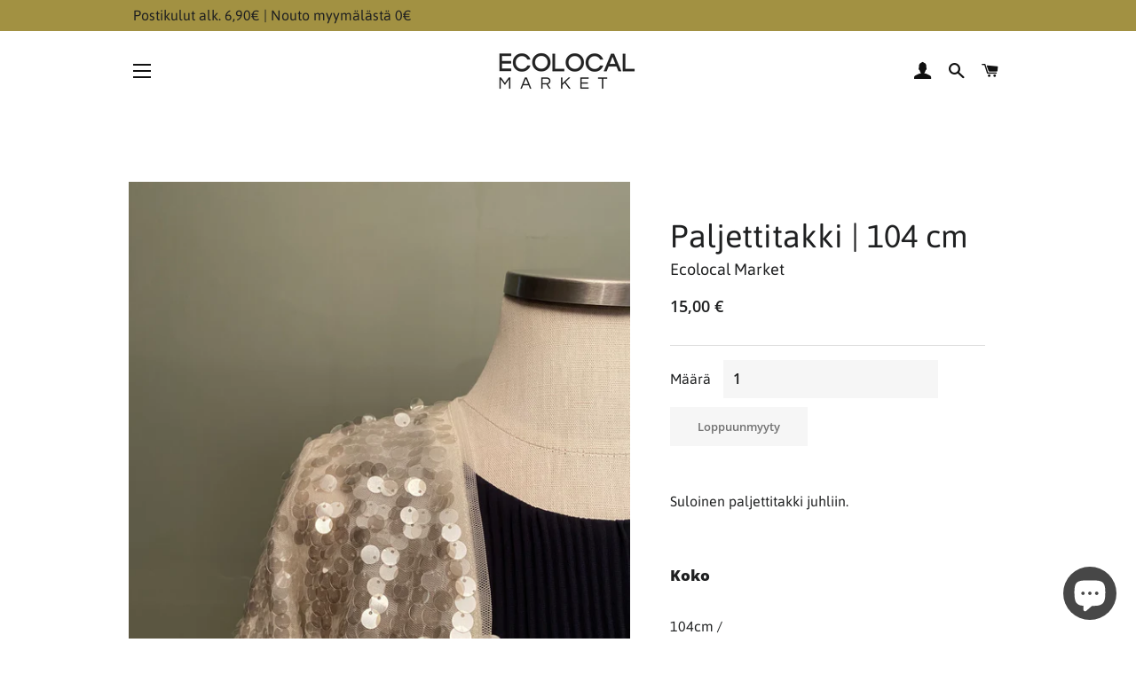

--- FILE ---
content_type: text/html; charset=utf-8
request_url: https://ecolocalmarket.fi/products/paljettitakki-h-m-104-cm
body_size: 19750
content:
<!doctype html>
<html class="no-js" lang="fi">
<head>

  <!-- Basic page needs ================================================== -->
  <meta charset="utf-8">
  <meta http-equiv="X-UA-Compatible" content="IE=edge,chrome=1">

  
    <link rel="shortcut icon" href="//ecolocalmarket.fi/cdn/shop/files/favicon_32x32.png?v=1614298435" type="image/png" />
  

  <!-- Title and description ================================================== -->
  <title>
  Lasten Second Hand &ndash; Ecolocal Market
  </title>

  
  <meta name="description" content="Ecolocal Marketista löydät myös tyylikkäät ja laadukkaat second hand -vaatteet lapsille. Tutustu ja ihastu!">
  

  <!-- Helpers ================================================== -->
  <!-- /snippets/social-meta-tags.liquid -->




<meta property="og:site_name" content="Ecolocal Market">
<meta property="og:url" content="https://ecolocalmarket.fi/products/paljettitakki-h-m-104-cm">
<meta property="og:title" content="Paljettitakki | 104 cm">
<meta property="og:type" content="product">
<meta property="og:description" content="Ecolocal Marketista löydät myös tyylikkäät ja laadukkaat second hand -vaatteet lapsille. Tutustu ja ihastu!">

  <meta property="og:price:amount" content="15,00">
  <meta property="og:price:currency" content="EUR">

<meta property="og:image" content="http://ecolocalmarket.fi/cdn/shop/products/image_c4f2cfe6-f398-4be7-bdc4-83185910fd35_1200x1200.heic?v=1725613376"><meta property="og:image" content="http://ecolocalmarket.fi/cdn/shop/products/image_2b32c327-941b-46b4-a6a7-f4cf49a00699_1200x1200.heic?v=1681478420"><meta property="og:image" content="http://ecolocalmarket.fi/cdn/shop/products/image_37e2026a-c7e2-43f4-9393-f93d038a0ba6_1200x1200.heic?v=1681478422">
<meta property="og:image:secure_url" content="https://ecolocalmarket.fi/cdn/shop/products/image_c4f2cfe6-f398-4be7-bdc4-83185910fd35_1200x1200.heic?v=1725613376"><meta property="og:image:secure_url" content="https://ecolocalmarket.fi/cdn/shop/products/image_2b32c327-941b-46b4-a6a7-f4cf49a00699_1200x1200.heic?v=1681478420"><meta property="og:image:secure_url" content="https://ecolocalmarket.fi/cdn/shop/products/image_37e2026a-c7e2-43f4-9393-f93d038a0ba6_1200x1200.heic?v=1681478422">


<meta name="twitter:card" content="summary_large_image">
<meta name="twitter:title" content="Paljettitakki | 104 cm">
<meta name="twitter:description" content="Ecolocal Marketista löydät myös tyylikkäät ja laadukkaat second hand -vaatteet lapsille. Tutustu ja ihastu!">

  <link rel="canonical" href="https://ecolocalmarket.fi/products/paljettitakki-h-m-104-cm">
  <meta name="viewport" content="width=device-width,initial-scale=1,shrink-to-fit=no">
  <meta name="theme-color" content="#0b525b">

  <!-- CSS ================================================== -->
  <link href="//ecolocalmarket.fi/cdn/shop/t/2/assets/timber.scss.css?v=180930378906400264051736766853" rel="stylesheet" type="text/css" media="all" />
  <link href="//ecolocalmarket.fi/cdn/shop/t/2/assets/theme.scss.css?v=155224861337795787171736766853" rel="stylesheet" type="text/css" media="all" />

  <!-- Sections ================================================== -->
  <script>
    window.theme = window.theme || {};
    theme.strings = {
      zoomClose: "Sulje (Esc)",
      zoomPrev: "Edellinen (vasen nuolinäppäin)",
      zoomNext: "Seuraava (oikea nuolinäppäin)",
      moneyFormat: "{{amount_with_comma_separator}} €",
      addressError: "Virhe etsittäessä tätä osoitetta",
      addressNoResults: "Tälle osoitteelle ei löytynyt tuloksia",
      addressQueryLimit: "Olet ylittänyt Google API: n käyttörajan. Harkitse päivitystä \u003ca href=\"https:\/\/developers.google.com\/maps\/premium\/usage-limits\"\u003ePremium-sopimukseen\u003c\/a\u003e.",
      authError: "Google Maps -tilisi todentamisessa oli ongelma.",
      cartEmpty: "Ostoskorisi on tyhjä.",
      cartCookie: "Ota evästeet käyttöön ostoskorin käyttämiseksi",
      cartSavings: "Säästät [savings]",
      productSlideLabel: "Dia [slide_number]\/[slide_max]."
    };
    theme.settings = {
      cartType: "page",
      gridType: null
    };
  </script>

  <script src="//ecolocalmarket.fi/cdn/shop/t/2/assets/jquery-2.2.3.min.js?v=58211863146907186831586470249" type="text/javascript"></script>

  <script src="//ecolocalmarket.fi/cdn/shop/t/2/assets/lazysizes.min.js?v=155223123402716617051586470249" async="async"></script>

  <script src="//ecolocalmarket.fi/cdn/shop/t/2/assets/theme.js?v=114295768192348641321586470262" defer="defer"></script>

  <!-- Header hook for plugins ================================================== -->
  <script>window.performance && window.performance.mark && window.performance.mark('shopify.content_for_header.start');</script><meta name="google-site-verification" content="0N9K1y6Zs4Rzca1gu4Jam-MXUxXc7Z4UrECwtSsA4OY">
<meta name="facebook-domain-verification" content="jt6dohucrhwjaie7ylkabqcym9xgc5">
<meta name="facebook-domain-verification" content="9eohau9g7xb05qcd1r1pmqr99nv24c">
<meta id="shopify-digital-wallet" name="shopify-digital-wallet" content="/27992391766/digital_wallets/dialog">
<link rel="alternate" type="application/json+oembed" href="https://ecolocalmarket.fi/products/paljettitakki-h-m-104-cm.oembed">
<script async="async" src="/checkouts/internal/preloads.js?locale=fi-FI"></script>
<script id="shopify-features" type="application/json">{"accessToken":"eaf5fe3fa509b48a9d715cb89d44e498","betas":["rich-media-storefront-analytics"],"domain":"ecolocalmarket.fi","predictiveSearch":true,"shopId":27992391766,"locale":"fi"}</script>
<script>var Shopify = Shopify || {};
Shopify.shop = "ecolocalmarketfi.myshopify.com";
Shopify.locale = "fi";
Shopify.currency = {"active":"EUR","rate":"1.0"};
Shopify.country = "FI";
Shopify.theme = {"name":"Ecolocal Market","id":81275289686,"schema_name":"Brooklyn (Modified)","schema_version":"16.0.2","theme_store_id":730,"role":"main"};
Shopify.theme.handle = "null";
Shopify.theme.style = {"id":null,"handle":null};
Shopify.cdnHost = "ecolocalmarket.fi/cdn";
Shopify.routes = Shopify.routes || {};
Shopify.routes.root = "/";</script>
<script type="module">!function(o){(o.Shopify=o.Shopify||{}).modules=!0}(window);</script>
<script>!function(o){function n(){var o=[];function n(){o.push(Array.prototype.slice.apply(arguments))}return n.q=o,n}var t=o.Shopify=o.Shopify||{};t.loadFeatures=n(),t.autoloadFeatures=n()}(window);</script>
<script id="shop-js-analytics" type="application/json">{"pageType":"product"}</script>
<script defer="defer" async type="module" src="//ecolocalmarket.fi/cdn/shopifycloud/shop-js/modules/v2/client.init-shop-cart-sync_B_tZ_GI0.fi.esm.js"></script>
<script defer="defer" async type="module" src="//ecolocalmarket.fi/cdn/shopifycloud/shop-js/modules/v2/chunk.common_C1rTb_BF.esm.js"></script>
<script type="module">
  await import("//ecolocalmarket.fi/cdn/shopifycloud/shop-js/modules/v2/client.init-shop-cart-sync_B_tZ_GI0.fi.esm.js");
await import("//ecolocalmarket.fi/cdn/shopifycloud/shop-js/modules/v2/chunk.common_C1rTb_BF.esm.js");

  window.Shopify.SignInWithShop?.initShopCartSync?.({"fedCMEnabled":true,"windoidEnabled":true});

</script>
<script>(function() {
  var isLoaded = false;
  function asyncLoad() {
    if (isLoaded) return;
    isLoaded = true;
    var urls = ["https:\/\/chimpstatic.com\/mcjs-connected\/js\/users\/ec569be23f1a81ecfa9cae4fc\/b95eefd2938edf40ee1871f06.js?shop=ecolocalmarketfi.myshopify.com"];
    for (var i = 0; i < urls.length; i++) {
      var s = document.createElement('script');
      s.type = 'text/javascript';
      s.async = true;
      s.src = urls[i];
      var x = document.getElementsByTagName('script')[0];
      x.parentNode.insertBefore(s, x);
    }
  };
  if(window.attachEvent) {
    window.attachEvent('onload', asyncLoad);
  } else {
    window.addEventListener('load', asyncLoad, false);
  }
})();</script>
<script id="__st">var __st={"a":27992391766,"offset":7200,"reqid":"8b3c483e-ef0d-4bfd-8d91-bf3d1b56c079-1768820591","pageurl":"ecolocalmarket.fi\/products\/paljettitakki-h-m-104-cm","u":"b82feac40842","p":"product","rtyp":"product","rid":8385459126616};</script>
<script>window.ShopifyPaypalV4VisibilityTracking = true;</script>
<script id="captcha-bootstrap">!function(){'use strict';const t='contact',e='account',n='new_comment',o=[[t,t],['blogs',n],['comments',n],[t,'customer']],c=[[e,'customer_login'],[e,'guest_login'],[e,'recover_customer_password'],[e,'create_customer']],r=t=>t.map((([t,e])=>`form[action*='/${t}']:not([data-nocaptcha='true']) input[name='form_type'][value='${e}']`)).join(','),a=t=>()=>t?[...document.querySelectorAll(t)].map((t=>t.form)):[];function s(){const t=[...o],e=r(t);return a(e)}const i='password',u='form_key',d=['recaptcha-v3-token','g-recaptcha-response','h-captcha-response',i],f=()=>{try{return window.sessionStorage}catch{return}},m='__shopify_v',_=t=>t.elements[u];function p(t,e,n=!1){try{const o=window.sessionStorage,c=JSON.parse(o.getItem(e)),{data:r}=function(t){const{data:e,action:n}=t;return t[m]||n?{data:e,action:n}:{data:t,action:n}}(c);for(const[e,n]of Object.entries(r))t.elements[e]&&(t.elements[e].value=n);n&&o.removeItem(e)}catch(o){console.error('form repopulation failed',{error:o})}}const l='form_type',E='cptcha';function T(t){t.dataset[E]=!0}const w=window,h=w.document,L='Shopify',v='ce_forms',y='captcha';let A=!1;((t,e)=>{const n=(g='f06e6c50-85a8-45c8-87d0-21a2b65856fe',I='https://cdn.shopify.com/shopifycloud/storefront-forms-hcaptcha/ce_storefront_forms_captcha_hcaptcha.v1.5.2.iife.js',D={infoText:'hCaptchan suojaama',privacyText:'Tietosuoja',termsText:'Ehdot'},(t,e,n)=>{const o=w[L][v],c=o.bindForm;if(c)return c(t,g,e,D).then(n);var r;o.q.push([[t,g,e,D],n]),r=I,A||(h.body.append(Object.assign(h.createElement('script'),{id:'captcha-provider',async:!0,src:r})),A=!0)});var g,I,D;w[L]=w[L]||{},w[L][v]=w[L][v]||{},w[L][v].q=[],w[L][y]=w[L][y]||{},w[L][y].protect=function(t,e){n(t,void 0,e),T(t)},Object.freeze(w[L][y]),function(t,e,n,w,h,L){const[v,y,A,g]=function(t,e,n){const i=e?o:[],u=t?c:[],d=[...i,...u],f=r(d),m=r(i),_=r(d.filter((([t,e])=>n.includes(e))));return[a(f),a(m),a(_),s()]}(w,h,L),I=t=>{const e=t.target;return e instanceof HTMLFormElement?e:e&&e.form},D=t=>v().includes(t);t.addEventListener('submit',(t=>{const e=I(t);if(!e)return;const n=D(e)&&!e.dataset.hcaptchaBound&&!e.dataset.recaptchaBound,o=_(e),c=g().includes(e)&&(!o||!o.value);(n||c)&&t.preventDefault(),c&&!n&&(function(t){try{if(!f())return;!function(t){const e=f();if(!e)return;const n=_(t);if(!n)return;const o=n.value;o&&e.removeItem(o)}(t);const e=Array.from(Array(32),(()=>Math.random().toString(36)[2])).join('');!function(t,e){_(t)||t.append(Object.assign(document.createElement('input'),{type:'hidden',name:u})),t.elements[u].value=e}(t,e),function(t,e){const n=f();if(!n)return;const o=[...t.querySelectorAll(`input[type='${i}']`)].map((({name:t})=>t)),c=[...d,...o],r={};for(const[a,s]of new FormData(t).entries())c.includes(a)||(r[a]=s);n.setItem(e,JSON.stringify({[m]:1,action:t.action,data:r}))}(t,e)}catch(e){console.error('failed to persist form',e)}}(e),e.submit())}));const S=(t,e)=>{t&&!t.dataset[E]&&(n(t,e.some((e=>e===t))),T(t))};for(const o of['focusin','change'])t.addEventListener(o,(t=>{const e=I(t);D(e)&&S(e,y())}));const B=e.get('form_key'),M=e.get(l),P=B&&M;t.addEventListener('DOMContentLoaded',(()=>{const t=y();if(P)for(const e of t)e.elements[l].value===M&&p(e,B);[...new Set([...A(),...v().filter((t=>'true'===t.dataset.shopifyCaptcha))])].forEach((e=>S(e,t)))}))}(h,new URLSearchParams(w.location.search),n,t,e,['guest_login'])})(!0,!0)}();</script>
<script integrity="sha256-4kQ18oKyAcykRKYeNunJcIwy7WH5gtpwJnB7kiuLZ1E=" data-source-attribution="shopify.loadfeatures" defer="defer" src="//ecolocalmarket.fi/cdn/shopifycloud/storefront/assets/storefront/load_feature-a0a9edcb.js" crossorigin="anonymous"></script>
<script data-source-attribution="shopify.dynamic_checkout.dynamic.init">var Shopify=Shopify||{};Shopify.PaymentButton=Shopify.PaymentButton||{isStorefrontPortableWallets:!0,init:function(){window.Shopify.PaymentButton.init=function(){};var t=document.createElement("script");t.src="https://ecolocalmarket.fi/cdn/shopifycloud/portable-wallets/latest/portable-wallets.fi.js",t.type="module",document.head.appendChild(t)}};
</script>
<script data-source-attribution="shopify.dynamic_checkout.buyer_consent">
  function portableWalletsHideBuyerConsent(e){var t=document.getElementById("shopify-buyer-consent"),n=document.getElementById("shopify-subscription-policy-button");t&&n&&(t.classList.add("hidden"),t.setAttribute("aria-hidden","true"),n.removeEventListener("click",e))}function portableWalletsShowBuyerConsent(e){var t=document.getElementById("shopify-buyer-consent"),n=document.getElementById("shopify-subscription-policy-button");t&&n&&(t.classList.remove("hidden"),t.removeAttribute("aria-hidden"),n.addEventListener("click",e))}window.Shopify?.PaymentButton&&(window.Shopify.PaymentButton.hideBuyerConsent=portableWalletsHideBuyerConsent,window.Shopify.PaymentButton.showBuyerConsent=portableWalletsShowBuyerConsent);
</script>
<script data-source-attribution="shopify.dynamic_checkout.cart.bootstrap">document.addEventListener("DOMContentLoaded",(function(){function t(){return document.querySelector("shopify-accelerated-checkout-cart, shopify-accelerated-checkout")}if(t())Shopify.PaymentButton.init();else{new MutationObserver((function(e,n){t()&&(Shopify.PaymentButton.init(),n.disconnect())})).observe(document.body,{childList:!0,subtree:!0})}}));
</script>
<script id='scb4127' type='text/javascript' async='' src='https://ecolocalmarket.fi/cdn/shopifycloud/privacy-banner/storefront-banner.js'></script>
<script>window.performance && window.performance.mark && window.performance.mark('shopify.content_for_header.end');</script>

  <script src="//ecolocalmarket.fi/cdn/shop/t/2/assets/modernizr.min.js?v=21391054748206432451586470250" type="text/javascript"></script>

  
  

  
  <!-- Global site tag (gtag.js) - Google Analytics -->
  <script async src="https://www.googletagmanager.com/gtag/js?id=G-98MNVPB72L"></script>
  <script>
    window.dataLayer = window.dataLayer || [];
    function gtag(){dataLayer.push(arguments);}
    gtag('js', new Date());

    gtag('config', 'G-98MNVPB72L');
  </script>
<script src="https://cdn.shopify.com/extensions/7bc9bb47-adfa-4267-963e-cadee5096caf/inbox-1252/assets/inbox-chat-loader.js" type="text/javascript" defer="defer"></script>
<link href="https://monorail-edge.shopifysvc.com" rel="dns-prefetch">
<script>(function(){if ("sendBeacon" in navigator && "performance" in window) {try {var session_token_from_headers = performance.getEntriesByType('navigation')[0].serverTiming.find(x => x.name == '_s').description;} catch {var session_token_from_headers = undefined;}var session_cookie_matches = document.cookie.match(/_shopify_s=([^;]*)/);var session_token_from_cookie = session_cookie_matches && session_cookie_matches.length === 2 ? session_cookie_matches[1] : "";var session_token = session_token_from_headers || session_token_from_cookie || "";function handle_abandonment_event(e) {var entries = performance.getEntries().filter(function(entry) {return /monorail-edge.shopifysvc.com/.test(entry.name);});if (!window.abandonment_tracked && entries.length === 0) {window.abandonment_tracked = true;var currentMs = Date.now();var navigation_start = performance.timing.navigationStart;var payload = {shop_id: 27992391766,url: window.location.href,navigation_start,duration: currentMs - navigation_start,session_token,page_type: "product"};window.navigator.sendBeacon("https://monorail-edge.shopifysvc.com/v1/produce", JSON.stringify({schema_id: "online_store_buyer_site_abandonment/1.1",payload: payload,metadata: {event_created_at_ms: currentMs,event_sent_at_ms: currentMs}}));}}window.addEventListener('pagehide', handle_abandonment_event);}}());</script>
<script id="web-pixels-manager-setup">(function e(e,d,r,n,o){if(void 0===o&&(o={}),!Boolean(null===(a=null===(i=window.Shopify)||void 0===i?void 0:i.analytics)||void 0===a?void 0:a.replayQueue)){var i,a;window.Shopify=window.Shopify||{};var t=window.Shopify;t.analytics=t.analytics||{};var s=t.analytics;s.replayQueue=[],s.publish=function(e,d,r){return s.replayQueue.push([e,d,r]),!0};try{self.performance.mark("wpm:start")}catch(e){}var l=function(){var e={modern:/Edge?\/(1{2}[4-9]|1[2-9]\d|[2-9]\d{2}|\d{4,})\.\d+(\.\d+|)|Firefox\/(1{2}[4-9]|1[2-9]\d|[2-9]\d{2}|\d{4,})\.\d+(\.\d+|)|Chrom(ium|e)\/(9{2}|\d{3,})\.\d+(\.\d+|)|(Maci|X1{2}).+ Version\/(15\.\d+|(1[6-9]|[2-9]\d|\d{3,})\.\d+)([,.]\d+|)( \(\w+\)|)( Mobile\/\w+|) Safari\/|Chrome.+OPR\/(9{2}|\d{3,})\.\d+\.\d+|(CPU[ +]OS|iPhone[ +]OS|CPU[ +]iPhone|CPU IPhone OS|CPU iPad OS)[ +]+(15[._]\d+|(1[6-9]|[2-9]\d|\d{3,})[._]\d+)([._]\d+|)|Android:?[ /-](13[3-9]|1[4-9]\d|[2-9]\d{2}|\d{4,})(\.\d+|)(\.\d+|)|Android.+Firefox\/(13[5-9]|1[4-9]\d|[2-9]\d{2}|\d{4,})\.\d+(\.\d+|)|Android.+Chrom(ium|e)\/(13[3-9]|1[4-9]\d|[2-9]\d{2}|\d{4,})\.\d+(\.\d+|)|SamsungBrowser\/([2-9]\d|\d{3,})\.\d+/,legacy:/Edge?\/(1[6-9]|[2-9]\d|\d{3,})\.\d+(\.\d+|)|Firefox\/(5[4-9]|[6-9]\d|\d{3,})\.\d+(\.\d+|)|Chrom(ium|e)\/(5[1-9]|[6-9]\d|\d{3,})\.\d+(\.\d+|)([\d.]+$|.*Safari\/(?![\d.]+ Edge\/[\d.]+$))|(Maci|X1{2}).+ Version\/(10\.\d+|(1[1-9]|[2-9]\d|\d{3,})\.\d+)([,.]\d+|)( \(\w+\)|)( Mobile\/\w+|) Safari\/|Chrome.+OPR\/(3[89]|[4-9]\d|\d{3,})\.\d+\.\d+|(CPU[ +]OS|iPhone[ +]OS|CPU[ +]iPhone|CPU IPhone OS|CPU iPad OS)[ +]+(10[._]\d+|(1[1-9]|[2-9]\d|\d{3,})[._]\d+)([._]\d+|)|Android:?[ /-](13[3-9]|1[4-9]\d|[2-9]\d{2}|\d{4,})(\.\d+|)(\.\d+|)|Mobile Safari.+OPR\/([89]\d|\d{3,})\.\d+\.\d+|Android.+Firefox\/(13[5-9]|1[4-9]\d|[2-9]\d{2}|\d{4,})\.\d+(\.\d+|)|Android.+Chrom(ium|e)\/(13[3-9]|1[4-9]\d|[2-9]\d{2}|\d{4,})\.\d+(\.\d+|)|Android.+(UC? ?Browser|UCWEB|U3)[ /]?(15\.([5-9]|\d{2,})|(1[6-9]|[2-9]\d|\d{3,})\.\d+)\.\d+|SamsungBrowser\/(5\.\d+|([6-9]|\d{2,})\.\d+)|Android.+MQ{2}Browser\/(14(\.(9|\d{2,})|)|(1[5-9]|[2-9]\d|\d{3,})(\.\d+|))(\.\d+|)|K[Aa][Ii]OS\/(3\.\d+|([4-9]|\d{2,})\.\d+)(\.\d+|)/},d=e.modern,r=e.legacy,n=navigator.userAgent;return n.match(d)?"modern":n.match(r)?"legacy":"unknown"}(),u="modern"===l?"modern":"legacy",c=(null!=n?n:{modern:"",legacy:""})[u],f=function(e){return[e.baseUrl,"/wpm","/b",e.hashVersion,"modern"===e.buildTarget?"m":"l",".js"].join("")}({baseUrl:d,hashVersion:r,buildTarget:u}),m=function(e){var d=e.version,r=e.bundleTarget,n=e.surface,o=e.pageUrl,i=e.monorailEndpoint;return{emit:function(e){var a=e.status,t=e.errorMsg,s=(new Date).getTime(),l=JSON.stringify({metadata:{event_sent_at_ms:s},events:[{schema_id:"web_pixels_manager_load/3.1",payload:{version:d,bundle_target:r,page_url:o,status:a,surface:n,error_msg:t},metadata:{event_created_at_ms:s}}]});if(!i)return console&&console.warn&&console.warn("[Web Pixels Manager] No Monorail endpoint provided, skipping logging."),!1;try{return self.navigator.sendBeacon.bind(self.navigator)(i,l)}catch(e){}var u=new XMLHttpRequest;try{return u.open("POST",i,!0),u.setRequestHeader("Content-Type","text/plain"),u.send(l),!0}catch(e){return console&&console.warn&&console.warn("[Web Pixels Manager] Got an unhandled error while logging to Monorail."),!1}}}}({version:r,bundleTarget:l,surface:e.surface,pageUrl:self.location.href,monorailEndpoint:e.monorailEndpoint});try{o.browserTarget=l,function(e){var d=e.src,r=e.async,n=void 0===r||r,o=e.onload,i=e.onerror,a=e.sri,t=e.scriptDataAttributes,s=void 0===t?{}:t,l=document.createElement("script"),u=document.querySelector("head"),c=document.querySelector("body");if(l.async=n,l.src=d,a&&(l.integrity=a,l.crossOrigin="anonymous"),s)for(var f in s)if(Object.prototype.hasOwnProperty.call(s,f))try{l.dataset[f]=s[f]}catch(e){}if(o&&l.addEventListener("load",o),i&&l.addEventListener("error",i),u)u.appendChild(l);else{if(!c)throw new Error("Did not find a head or body element to append the script");c.appendChild(l)}}({src:f,async:!0,onload:function(){if(!function(){var e,d;return Boolean(null===(d=null===(e=window.Shopify)||void 0===e?void 0:e.analytics)||void 0===d?void 0:d.initialized)}()){var d=window.webPixelsManager.init(e)||void 0;if(d){var r=window.Shopify.analytics;r.replayQueue.forEach((function(e){var r=e[0],n=e[1],o=e[2];d.publishCustomEvent(r,n,o)})),r.replayQueue=[],r.publish=d.publishCustomEvent,r.visitor=d.visitor,r.initialized=!0}}},onerror:function(){return m.emit({status:"failed",errorMsg:"".concat(f," has failed to load")})},sri:function(e){var d=/^sha384-[A-Za-z0-9+/=]+$/;return"string"==typeof e&&d.test(e)}(c)?c:"",scriptDataAttributes:o}),m.emit({status:"loading"})}catch(e){m.emit({status:"failed",errorMsg:(null==e?void 0:e.message)||"Unknown error"})}}})({shopId: 27992391766,storefrontBaseUrl: "https://ecolocalmarket.fi",extensionsBaseUrl: "https://extensions.shopifycdn.com/cdn/shopifycloud/web-pixels-manager",monorailEndpoint: "https://monorail-edge.shopifysvc.com/unstable/produce_batch",surface: "storefront-renderer",enabledBetaFlags: ["2dca8a86"],webPixelsConfigList: [{"id":"1141768536","configuration":"{\"config\":\"{\\\"pixel_id\\\":\\\"GT-P8QZQJN\\\",\\\"target_country\\\":\\\"FI\\\",\\\"gtag_events\\\":[{\\\"type\\\":\\\"purchase\\\",\\\"action_label\\\":\\\"MC-2LD0LWYFFP\\\"},{\\\"type\\\":\\\"page_view\\\",\\\"action_label\\\":\\\"MC-2LD0LWYFFP\\\"},{\\\"type\\\":\\\"view_item\\\",\\\"action_label\\\":\\\"MC-2LD0LWYFFP\\\"}],\\\"enable_monitoring_mode\\\":false}\"}","eventPayloadVersion":"v1","runtimeContext":"OPEN","scriptVersion":"b2a88bafab3e21179ed38636efcd8a93","type":"APP","apiClientId":1780363,"privacyPurposes":[],"dataSharingAdjustments":{"protectedCustomerApprovalScopes":["read_customer_address","read_customer_email","read_customer_name","read_customer_personal_data","read_customer_phone"]}},{"id":"shopify-app-pixel","configuration":"{}","eventPayloadVersion":"v1","runtimeContext":"STRICT","scriptVersion":"0450","apiClientId":"shopify-pixel","type":"APP","privacyPurposes":["ANALYTICS","MARKETING"]},{"id":"shopify-custom-pixel","eventPayloadVersion":"v1","runtimeContext":"LAX","scriptVersion":"0450","apiClientId":"shopify-pixel","type":"CUSTOM","privacyPurposes":["ANALYTICS","MARKETING"]}],isMerchantRequest: false,initData: {"shop":{"name":"Ecolocal Market","paymentSettings":{"currencyCode":"EUR"},"myshopifyDomain":"ecolocalmarketfi.myshopify.com","countryCode":"FI","storefrontUrl":"https:\/\/ecolocalmarket.fi"},"customer":null,"cart":null,"checkout":null,"productVariants":[{"price":{"amount":15.0,"currencyCode":"EUR"},"product":{"title":"Paljettitakki | 104 cm","vendor":"Ecolocal Market","id":"8385459126616","untranslatedTitle":"Paljettitakki | 104 cm","url":"\/products\/paljettitakki-h-m-104-cm","type":""},"id":"46525818831192","image":{"src":"\/\/ecolocalmarket.fi\/cdn\/shop\/products\/image_c4f2cfe6-f398-4be7-bdc4-83185910fd35.heic?v=1725613376"},"sku":"","title":"Default Title","untranslatedTitle":"Default Title"}],"purchasingCompany":null},},"https://ecolocalmarket.fi/cdn","fcfee988w5aeb613cpc8e4bc33m6693e112",{"modern":"","legacy":""},{"shopId":"27992391766","storefrontBaseUrl":"https:\/\/ecolocalmarket.fi","extensionBaseUrl":"https:\/\/extensions.shopifycdn.com\/cdn\/shopifycloud\/web-pixels-manager","surface":"storefront-renderer","enabledBetaFlags":"[\"2dca8a86\"]","isMerchantRequest":"false","hashVersion":"fcfee988w5aeb613cpc8e4bc33m6693e112","publish":"custom","events":"[[\"page_viewed\",{}],[\"product_viewed\",{\"productVariant\":{\"price\":{\"amount\":15.0,\"currencyCode\":\"EUR\"},\"product\":{\"title\":\"Paljettitakki | 104 cm\",\"vendor\":\"Ecolocal Market\",\"id\":\"8385459126616\",\"untranslatedTitle\":\"Paljettitakki | 104 cm\",\"url\":\"\/products\/paljettitakki-h-m-104-cm\",\"type\":\"\"},\"id\":\"46525818831192\",\"image\":{\"src\":\"\/\/ecolocalmarket.fi\/cdn\/shop\/products\/image_c4f2cfe6-f398-4be7-bdc4-83185910fd35.heic?v=1725613376\"},\"sku\":\"\",\"title\":\"Default Title\",\"untranslatedTitle\":\"Default Title\"}}]]"});</script><script>
  window.ShopifyAnalytics = window.ShopifyAnalytics || {};
  window.ShopifyAnalytics.meta = window.ShopifyAnalytics.meta || {};
  window.ShopifyAnalytics.meta.currency = 'EUR';
  var meta = {"product":{"id":8385459126616,"gid":"gid:\/\/shopify\/Product\/8385459126616","vendor":"Ecolocal Market","type":"","handle":"paljettitakki-h-m-104-cm","variants":[{"id":46525818831192,"price":1500,"name":"Paljettitakki | 104 cm","public_title":null,"sku":""}],"remote":false},"page":{"pageType":"product","resourceType":"product","resourceId":8385459126616,"requestId":"8b3c483e-ef0d-4bfd-8d91-bf3d1b56c079-1768820591"}};
  for (var attr in meta) {
    window.ShopifyAnalytics.meta[attr] = meta[attr];
  }
</script>
<script class="analytics">
  (function () {
    var customDocumentWrite = function(content) {
      var jquery = null;

      if (window.jQuery) {
        jquery = window.jQuery;
      } else if (window.Checkout && window.Checkout.$) {
        jquery = window.Checkout.$;
      }

      if (jquery) {
        jquery('body').append(content);
      }
    };

    var hasLoggedConversion = function(token) {
      if (token) {
        return document.cookie.indexOf('loggedConversion=' + token) !== -1;
      }
      return false;
    }

    var setCookieIfConversion = function(token) {
      if (token) {
        var twoMonthsFromNow = new Date(Date.now());
        twoMonthsFromNow.setMonth(twoMonthsFromNow.getMonth() + 2);

        document.cookie = 'loggedConversion=' + token + '; expires=' + twoMonthsFromNow;
      }
    }

    var trekkie = window.ShopifyAnalytics.lib = window.trekkie = window.trekkie || [];
    if (trekkie.integrations) {
      return;
    }
    trekkie.methods = [
      'identify',
      'page',
      'ready',
      'track',
      'trackForm',
      'trackLink'
    ];
    trekkie.factory = function(method) {
      return function() {
        var args = Array.prototype.slice.call(arguments);
        args.unshift(method);
        trekkie.push(args);
        return trekkie;
      };
    };
    for (var i = 0; i < trekkie.methods.length; i++) {
      var key = trekkie.methods[i];
      trekkie[key] = trekkie.factory(key);
    }
    trekkie.load = function(config) {
      trekkie.config = config || {};
      trekkie.config.initialDocumentCookie = document.cookie;
      var first = document.getElementsByTagName('script')[0];
      var script = document.createElement('script');
      script.type = 'text/javascript';
      script.onerror = function(e) {
        var scriptFallback = document.createElement('script');
        scriptFallback.type = 'text/javascript';
        scriptFallback.onerror = function(error) {
                var Monorail = {
      produce: function produce(monorailDomain, schemaId, payload) {
        var currentMs = new Date().getTime();
        var event = {
          schema_id: schemaId,
          payload: payload,
          metadata: {
            event_created_at_ms: currentMs,
            event_sent_at_ms: currentMs
          }
        };
        return Monorail.sendRequest("https://" + monorailDomain + "/v1/produce", JSON.stringify(event));
      },
      sendRequest: function sendRequest(endpointUrl, payload) {
        // Try the sendBeacon API
        if (window && window.navigator && typeof window.navigator.sendBeacon === 'function' && typeof window.Blob === 'function' && !Monorail.isIos12()) {
          var blobData = new window.Blob([payload], {
            type: 'text/plain'
          });

          if (window.navigator.sendBeacon(endpointUrl, blobData)) {
            return true;
          } // sendBeacon was not successful

        } // XHR beacon

        var xhr = new XMLHttpRequest();

        try {
          xhr.open('POST', endpointUrl);
          xhr.setRequestHeader('Content-Type', 'text/plain');
          xhr.send(payload);
        } catch (e) {
          console.log(e);
        }

        return false;
      },
      isIos12: function isIos12() {
        return window.navigator.userAgent.lastIndexOf('iPhone; CPU iPhone OS 12_') !== -1 || window.navigator.userAgent.lastIndexOf('iPad; CPU OS 12_') !== -1;
      }
    };
    Monorail.produce('monorail-edge.shopifysvc.com',
      'trekkie_storefront_load_errors/1.1',
      {shop_id: 27992391766,
      theme_id: 81275289686,
      app_name: "storefront",
      context_url: window.location.href,
      source_url: "//ecolocalmarket.fi/cdn/s/trekkie.storefront.cd680fe47e6c39ca5d5df5f0a32d569bc48c0f27.min.js"});

        };
        scriptFallback.async = true;
        scriptFallback.src = '//ecolocalmarket.fi/cdn/s/trekkie.storefront.cd680fe47e6c39ca5d5df5f0a32d569bc48c0f27.min.js';
        first.parentNode.insertBefore(scriptFallback, first);
      };
      script.async = true;
      script.src = '//ecolocalmarket.fi/cdn/s/trekkie.storefront.cd680fe47e6c39ca5d5df5f0a32d569bc48c0f27.min.js';
      first.parentNode.insertBefore(script, first);
    };
    trekkie.load(
      {"Trekkie":{"appName":"storefront","development":false,"defaultAttributes":{"shopId":27992391766,"isMerchantRequest":null,"themeId":81275289686,"themeCityHash":"10503652774611522035","contentLanguage":"fi","currency":"EUR","eventMetadataId":"da8123f1-012c-4adc-92cb-29dada91504c"},"isServerSideCookieWritingEnabled":true,"monorailRegion":"shop_domain","enabledBetaFlags":["65f19447"]},"Session Attribution":{},"S2S":{"facebookCapiEnabled":false,"source":"trekkie-storefront-renderer","apiClientId":580111}}
    );

    var loaded = false;
    trekkie.ready(function() {
      if (loaded) return;
      loaded = true;

      window.ShopifyAnalytics.lib = window.trekkie;

      var originalDocumentWrite = document.write;
      document.write = customDocumentWrite;
      try { window.ShopifyAnalytics.merchantGoogleAnalytics.call(this); } catch(error) {};
      document.write = originalDocumentWrite;

      window.ShopifyAnalytics.lib.page(null,{"pageType":"product","resourceType":"product","resourceId":8385459126616,"requestId":"8b3c483e-ef0d-4bfd-8d91-bf3d1b56c079-1768820591","shopifyEmitted":true});

      var match = window.location.pathname.match(/checkouts\/(.+)\/(thank_you|post_purchase)/)
      var token = match? match[1]: undefined;
      if (!hasLoggedConversion(token)) {
        setCookieIfConversion(token);
        window.ShopifyAnalytics.lib.track("Viewed Product",{"currency":"EUR","variantId":46525818831192,"productId":8385459126616,"productGid":"gid:\/\/shopify\/Product\/8385459126616","name":"Paljettitakki | 104 cm","price":"15.00","sku":"","brand":"Ecolocal Market","variant":null,"category":"","nonInteraction":true,"remote":false},undefined,undefined,{"shopifyEmitted":true});
      window.ShopifyAnalytics.lib.track("monorail:\/\/trekkie_storefront_viewed_product\/1.1",{"currency":"EUR","variantId":46525818831192,"productId":8385459126616,"productGid":"gid:\/\/shopify\/Product\/8385459126616","name":"Paljettitakki | 104 cm","price":"15.00","sku":"","brand":"Ecolocal Market","variant":null,"category":"","nonInteraction":true,"remote":false,"referer":"https:\/\/ecolocalmarket.fi\/products\/paljettitakki-h-m-104-cm"});
      }
    });


        var eventsListenerScript = document.createElement('script');
        eventsListenerScript.async = true;
        eventsListenerScript.src = "//ecolocalmarket.fi/cdn/shopifycloud/storefront/assets/shop_events_listener-3da45d37.js";
        document.getElementsByTagName('head')[0].appendChild(eventsListenerScript);

})();</script>
<script
  defer
  src="https://ecolocalmarket.fi/cdn/shopifycloud/perf-kit/shopify-perf-kit-3.0.4.min.js"
  data-application="storefront-renderer"
  data-shop-id="27992391766"
  data-render-region="gcp-us-east1"
  data-page-type="product"
  data-theme-instance-id="81275289686"
  data-theme-name="Brooklyn (Modified)"
  data-theme-version="16.0.2"
  data-monorail-region="shop_domain"
  data-resource-timing-sampling-rate="10"
  data-shs="true"
  data-shs-beacon="true"
  data-shs-export-with-fetch="true"
  data-shs-logs-sample-rate="1"
  data-shs-beacon-endpoint="https://ecolocalmarket.fi/api/collect"
></script>
</head>


<body id="lasten-second-hand" class="template-product">

  <div id="shopify-section-header" class="shopify-section"><style data-shopify>.site-header {
    background-color: #ffffff;
  }


  .header-wrapper .site-nav__link,
  .header-wrapper .site-header__logo a {
    color: #111111;
  }

  .header-wrapper .site-header__logo a:hover,
  .header-wrapper .site-header__logo a:focus,
  .header-wrapper .site-nav__link:hover,
  .header-wrapper .site-nav__link:focus {
    color: rgba(17, 17, 17, 0.75);
  }


  .site-nav--has-dropdown:hover > a,
  .site-nav--has-dropdown > a.nav-focus,
  .site-nav--has-dropdown.nav-hover > a,
  .site-nav__dropdown,
  .site-nav__dropdown-grandchild {
    background-color: #ffffff;
  }


  .header-wrapper .site-nav__dropdown-link,
  .header-wrapper .site-nav--has-dropdown > a.nav-focus,
  .header-wrapper .site-nav--has-dropdown.nav-hover > a,
  .header-wrapper .site-nav--has-dropdown:hover > a {
    color: #111111;
  }

  .header-wrapper .site-nav--has-dropdown a:hover,
  .header-wrapper .site-nav--has-dropdown > a.nav-focus:hover,
  .header-wrapper .site-nav--has-dropdown > a.nav-focus:focus,
  .header-wrapper .site-nav--has-dropdown .site-nav__link:hover,
  .header-wrapper .site-nav--has-dropdown .site-nav__link:focus,
  .header-wrapper .site-nav--has-dropdown.nav-hover > a:hover,
  .header-wrapper .site-nav__dropdown a:focus {
    color: rgba(17, 17, 17, 0.75);
  }




  .header-wrapper .burger-icon,
  .header-wrapper .site-nav--has-dropdown:hover > a:before,
  .header-wrapper .site-nav--has-dropdown > a.nav-focus:before,
  .header-wrapper .site-nav--has-dropdown.nav-hover > a:before {
    background-color: #111111;
  }

  .header-wrapper .site-nav__link:hover .burger-icon {
    background: rgba(17, 17, 17, 0.75);
  }

  .site-header__logo img {
    max-width: 160px;
  }

  @media screen and (max-width: 768px) {
    .site-header__logo img {
      max-width: 100%;
    }
  }</style><div data-section-id="header" data-section-type="header-section" data-template="product">
  <div id="NavDrawer" class="drawer drawer--left">
      <div class="drawer__inner drawer-left__inner">

    
      <!-- /snippets/search-bar.liquid -->





<form action="/search" method="get" class="input-group search-bar search-bar--drawer" role="search">
  
  <input type="search" name="q" value="" placeholder="Hae kaupastamme" class="input-group-field" aria-label="Hae kaupastamme">
  <span class="input-group-btn">
    <button type="submit" class="btn--secondary icon-fallback-text">
      <span class="icon icon-search" aria-hidden="true"></span>
      <span class="fallback-text">Hae</span>
    </button>
  </span>
</form>

    

    <ul class="mobile-nav">
      
        
          <li class="mobile-nav__item">
            <div class="mobile-nav__has-sublist">
              <a
                href="/pages/tarinamme"
                class="mobile-nav__link"
                id="Label-1"
                >Meistä</a>
              <div class="mobile-nav__toggle">
                <button type="button" class="mobile-nav__toggle-btn icon-fallback-text" aria-controls="Linklist-1" aria-expanded="false">
                  <span class="icon-fallback-text mobile-nav__toggle-open">
                    <span class="icon icon-plus" aria-hidden="true"></span>
                    <span class="fallback-text">Laajenna alivalikko Meistä</span>
                  </span>
                  <span class="icon-fallback-text mobile-nav__toggle-close">
                    <span class="icon icon-minus" aria-hidden="true"></span>
                    <span class="fallback-text">Kutista alivalikko Meistä</span>
                  </span>
                </button>
              </div>
            </div>
            <ul class="mobile-nav__sublist" id="Linklist-1" aria-labelledby="Label-1" role="navigation">
              
              
                
                <li class="mobile-nav__item">
                  <a
                    href="/pages/vastuullisuus"
                    class="mobile-nav__link"
                    >
                      Vastuullisuus
                  </a>
                </li>
                
              
                
                <li class="mobile-nav__item">
                  <a
                    href="/pages/tarinamme"
                    class="mobile-nav__link"
                    >
                      Tarinamme
                  </a>
                </li>
                
              
                
                <li class="mobile-nav__item">
                  <a
                    href="/pages/yhteys-ja-aukioloajat"
                    class="mobile-nav__link"
                    >
                      Yhteystiedot
                  </a>
                </li>
                
              
            </ul>
          </li>

          
      
        
          <li class="mobile-nav__item">
            <div class="mobile-nav__has-sublist">
              <a
                href="/collections/second-hand"
                class="mobile-nav__link"
                id="Label-2"
                >Second Hand</a>
              <div class="mobile-nav__toggle">
                <button type="button" class="mobile-nav__toggle-btn icon-fallback-text" aria-controls="Linklist-2" aria-expanded="false">
                  <span class="icon-fallback-text mobile-nav__toggle-open">
                    <span class="icon icon-plus" aria-hidden="true"></span>
                    <span class="fallback-text">Laajenna alivalikko Second Hand</span>
                  </span>
                  <span class="icon-fallback-text mobile-nav__toggle-close">
                    <span class="icon icon-minus" aria-hidden="true"></span>
                    <span class="fallback-text">Kutista alivalikko Second Hand</span>
                  </span>
                </button>
              </div>
            </div>
            <ul class="mobile-nav__sublist" id="Linklist-2" aria-labelledby="Label-2" role="navigation">
              
              
                
                <li class="mobile-nav__item">
                  <a
                    href="/collections/second-hand-1"
                    class="mobile-nav__link"
                    >
                      Osta second handiä
                  </a>
                </li>
                
              
                
                <li class="mobile-nav__item">
                  <a
                    href="/collections/second-hand-myyjaksi"
                    class="mobile-nav__link"
                    >
                      Myyjäksi
                  </a>
                </li>
                
              
                
                <li class="mobile-nav__item">
                  <a
                    href="/pages/myyjan-muistilista"
                    class="mobile-nav__link"
                    >
                      Myyjän muistilista
                  </a>
                </li>
                
              
            </ul>
          </li>

          
      
        
          <li class="mobile-nav__item">
            <div class="mobile-nav__has-sublist">
              <a
                href="/pages/brandit"
                class="mobile-nav__link"
                id="Label-3"
                >Brändit</a>
              <div class="mobile-nav__toggle">
                <button type="button" class="mobile-nav__toggle-btn icon-fallback-text" aria-controls="Linklist-3" aria-expanded="false">
                  <span class="icon-fallback-text mobile-nav__toggle-open">
                    <span class="icon icon-plus" aria-hidden="true"></span>
                    <span class="fallback-text">Laajenna alivalikko Brändit</span>
                  </span>
                  <span class="icon-fallback-text mobile-nav__toggle-close">
                    <span class="icon icon-minus" aria-hidden="true"></span>
                    <span class="fallback-text">Kutista alivalikko Brändit</span>
                  </span>
                </button>
              </div>
            </div>
            <ul class="mobile-nav__sublist" id="Linklist-3" aria-labelledby="Label-3" role="navigation">
              
              
                
                <li class="mobile-nav__item">
                  <a
                    href="/collections/akrios"
                    class="mobile-nav__link"
                    >
                      A&#39;KRIOS
                  </a>
                </li>
                
              
                
                <li class="mobile-nav__item">
                  <a
                    href="/collections/agulu"
                    class="mobile-nav__link"
                    >
                      Agulu
                  </a>
                </li>
                
              
                
                <li class="mobile-nav__item">
                  <a
                    href="/collections/alonia-eco-hair"
                    class="mobile-nav__link"
                    >
                      Alonia Eco Hair
                  </a>
                </li>
                
              
                
                <li class="mobile-nav__item">
                  <a
                    href="/collections/anette-ahokas-design"
                    class="mobile-nav__link"
                    >
                      Anette Ahokas Design
                  </a>
                </li>
                
              
                
                <li class="mobile-nav__item">
                  <a
                    href="/collections/bunos"
                    class="mobile-nav__link"
                    >
                      bunos
                  </a>
                </li>
                
              
                
                <li class="mobile-nav__item">
                  <a
                    href="/collections/closca-design"
                    class="mobile-nav__link"
                    >
                      Closca Design
                  </a>
                </li>
                
              
                
                <li class="mobile-nav__item">
                  <a
                    href="/collections/ecophonic-1"
                    class="mobile-nav__link"
                    >
                      Ecophonic
                  </a>
                </li>
                
              
                
                <li class="mobile-nav__item">
                  <a
                    href="/collections/elma-b"
                    class="mobile-nav__link"
                    >
                      Elma B
                  </a>
                </li>
                
              
                
                <li class="mobile-nav__item">
                  <a
                    href="/collections/feelk"
                    class="mobile-nav__link"
                    >
                      FeelK
                  </a>
                </li>
                
              
                
                <li class="mobile-nav__item">
                  <a
                    href="/collections/happy-harmony-1"
                    class="mobile-nav__link"
                    >
                      Happy@Harmony
                  </a>
                </li>
                
              
                
                <li class="mobile-nav__item">
                  <a
                    href="/collections/hookoohoo"
                    class="mobile-nav__link"
                    >
                      Hookoohoo
                  </a>
                </li>
                
              
                
                <li class="mobile-nav__item">
                  <a
                    href="/collections/humbugi"
                    class="mobile-nav__link"
                    >
                      Humbugi
                  </a>
                </li>
                
              
                
                <li class="mobile-nav__item">
                  <a
                    href="/collections/joco-bjorneborg"
                    class="mobile-nav__link"
                    >
                      JOCO Björneborg
                  </a>
                </li>
                
              
                
                <li class="mobile-nav__item">
                  <a
                    href="/collections/kaarnavalkea"
                    class="mobile-nav__link"
                    >
                      Kaarnavalkea
                  </a>
                </li>
                
              
                
                <li class="mobile-nav__item">
                  <a
                    href="/collections/kaffeeform"
                    class="mobile-nav__link"
                    >
                      Kaffeeform
                  </a>
                </li>
                
              
                
                <li class="mobile-nav__item">
                  <a
                    href="/collections/kiedo"
                    class="mobile-nav__link"
                    >
                      Kiedo
                  </a>
                </li>
                
              
                
                <li class="mobile-nav__item">
                  <a
                    href="/collections/ko-ko-a"
                    class="mobile-nav__link"
                    >
                      KO-KO-A
                  </a>
                </li>
                
              
                
                <li class="mobile-nav__item">
                  <a
                    href="/collections/kknekki"
                    class="mobile-nav__link"
                    >
                      KKNEKKI
                  </a>
                </li>
                
              
                
                <li class="mobile-nav__item">
                  <a
                    href="/collections/la-mollla"
                    class="mobile-nav__link"
                    >
                      La Mollla
                  </a>
                </li>
                
              
                
                <li class="mobile-nav__item">
                  <a
                    href="/collections/lintikki"
                    class="mobile-nav__link"
                    >
                      Lintikki
                  </a>
                </li>
                
              
                
                <li class="mobile-nav__item">
                  <a
                    href="/collections/mary-a-jalava"
                    class="mobile-nav__link"
                    >
                      Mary a. jalava
                  </a>
                </li>
                
              
                
                <li class="mobile-nav__item">
                  <a
                    href="/collections/metsan-aika"
                    class="mobile-nav__link"
                    >
                      Metsän aika
                  </a>
                </li>
                
              
                
                <li class="mobile-nav__item">
                  <a
                    href="/collections/mielenkuvia"
                    class="mobile-nav__link"
                    >
                      Mielenkuvia
                  </a>
                </li>
                
              
                
                <li class="mobile-nav__item">
                  <a
                    href="/collections/milli-o"
                    class="mobile-nav__link"
                    >
                      MILLI O
                  </a>
                </li>
                
              
                
                <li class="mobile-nav__item">
                  <a
                    href="/collections/mustalammas"
                    class="mobile-nav__link"
                    >
                      Mustalammas
                  </a>
                </li>
                
              
                
                <li class="mobile-nav__item">
                  <a
                    href="/collections/notabag"
                    class="mobile-nav__link"
                    >
                      Notabag
                  </a>
                </li>
                
              
                
                <li class="mobile-nav__item">
                  <a
                    href="/collections/onni-ja-ilona"
                    class="mobile-nav__link"
                    >
                      Onni ja Ilona
                  </a>
                </li>
                
              
                
                <li class="mobile-nav__item">
                  <a
                    href="/collections/paratiisipaja"
                    class="mobile-nav__link"
                    >
                      Paratiisipaja
                  </a>
                </li>
                
              
                
                <li class="mobile-nav__item">
                  <a
                    href="/collections/punainen-norsu"
                    class="mobile-nav__link"
                    >
                      Punainen Norsu
                  </a>
                </li>
                
              
                
                <li class="mobile-nav__item">
                  <a
                    href="/collections/revie-jewellery"
                    class="mobile-nav__link"
                    >
                      ReVie Jewellery
                  </a>
                </li>
                
              
                
                <li class="mobile-nav__item">
                  <a
                    href="/collections/salmensuopa"
                    class="mobile-nav__link"
                    >
                      Salmen Suopa
                  </a>
                </li>
                
              
                
                <li class="mobile-nav__item">
                  <a
                    href="/collections/solidu"
                    class="mobile-nav__link"
                    >
                      Solidu
                  </a>
                </li>
                
              
                
                <li class="mobile-nav__item">
                  <a
                    href="/collections/terraviiva"
                    class="mobile-nav__link"
                    >
                      Terraviiva
                  </a>
                </li>
                
              
                
                <li class="mobile-nav__item">
                  <a
                    href="/collections/sokeain-kasityot"
                    class="mobile-nav__link"
                    >
                      Tulisalo
                  </a>
                </li>
                
              
                
                <li class="mobile-nav__item">
                  <a
                    href="/collections/upcycle-with-jing-1"
                    class="mobile-nav__link"
                    >
                      Upcycle with Jing
                  </a>
                </li>
                
              
                
                <li class="mobile-nav__item">
                  <a
                    href="/collections/vuurran"
                    class="mobile-nav__link"
                    >
                      Vuurran
                  </a>
                </li>
                
              
            </ul>
          </li>

          
      
        
          <li class="mobile-nav__item">
            <div class="mobile-nav__has-sublist">
              <a
                href="/collections"
                class="mobile-nav__link"
                id="Label-4"
                >Kauppa</a>
              <div class="mobile-nav__toggle">
                <button type="button" class="mobile-nav__toggle-btn icon-fallback-text" aria-controls="Linklist-4" aria-expanded="false">
                  <span class="icon-fallback-text mobile-nav__toggle-open">
                    <span class="icon icon-plus" aria-hidden="true"></span>
                    <span class="fallback-text">Laajenna alivalikko Kauppa</span>
                  </span>
                  <span class="icon-fallback-text mobile-nav__toggle-close">
                    <span class="icon icon-minus" aria-hidden="true"></span>
                    <span class="fallback-text">Kutista alivalikko Kauppa</span>
                  </span>
                </button>
              </div>
            </div>
            <ul class="mobile-nav__sublist" id="Linklist-4" aria-labelledby="Label-4" role="navigation">
              
              
                
                <li class="mobile-nav__item">
                  <div class="mobile-nav__has-sublist">
                    <a
                      href="/collections/vauvat"
                      class="mobile-nav__link"
                      id="Label-4-1"
                      >
                        VAUVAT
                    </a>
                    <div class="mobile-nav__toggle">
                      <button type="button" class="mobile-nav__toggle-btn icon-fallback-text" aria-controls="Linklist-4-1" aria-expanded="false">
                        <span class="icon-fallback-text mobile-nav__toggle-open">
                          <span class="icon icon-plus" aria-hidden="true"></span>
                          <span class="fallback-text">Laajenna alivalikko Kauppa</span>
                        </span>
                        <span class="icon-fallback-text mobile-nav__toggle-close">
                          <span class="icon icon-minus" aria-hidden="true"></span>
                          <span class="fallback-text">Kutista alivalikko Kauppa</span>
                        </span>
                      </button>
                    </div>
                  </div>
                  <ul class="mobile-nav__sublist mobile-nav__subsublist" id="Linklist-4-1" aria-labelledby="Label-4-1" role="navigation">
                    
                      <li class="mobile-nav__item">
                        <a
                          href="/collections/vauvat-vaatetus"
                          class="mobile-nav__link"
                          >
                            Vaatetus
                        </a>
                      </li>
                    
                      <li class="mobile-nav__item">
                        <a
                          href="/collections/vauvat-paahineet-tumput"
                          class="mobile-nav__link"
                          >
                            Päähineet &amp; tumput
                        </a>
                      </li>
                    
                      <li class="mobile-nav__item">
                        <a
                          href="/collections/vauvalahja"
                          class="mobile-nav__link"
                          >
                            Vauvalahjat
                        </a>
                      </li>
                    
                      <li class="mobile-nav__item">
                        <a
                          href="/collections/vauvat-muut"
                          class="mobile-nav__link"
                          >
                            Muut
                        </a>
                      </li>
                    
                  </ul>
                </li>
                
              
                
                <li class="mobile-nav__item">
                  <div class="mobile-nav__has-sublist">
                    <a
                      href="/collections/lapset"
                      class="mobile-nav__link"
                      id="Label-4-2"
                      >
                        LAPSET
                    </a>
                    <div class="mobile-nav__toggle">
                      <button type="button" class="mobile-nav__toggle-btn icon-fallback-text" aria-controls="Linklist-4-2" aria-expanded="false">
                        <span class="icon-fallback-text mobile-nav__toggle-open">
                          <span class="icon icon-plus" aria-hidden="true"></span>
                          <span class="fallback-text">Laajenna alivalikko Kauppa</span>
                        </span>
                        <span class="icon-fallback-text mobile-nav__toggle-close">
                          <span class="icon icon-minus" aria-hidden="true"></span>
                          <span class="fallback-text">Kutista alivalikko Kauppa</span>
                        </span>
                      </button>
                    </div>
                  </div>
                  <ul class="mobile-nav__sublist mobile-nav__subsublist" id="Linklist-4-2" aria-labelledby="Label-4-2" role="navigation">
                    
                      <li class="mobile-nav__item">
                        <a
                          href="/collections/lapset-paidat-ja-hupparit"
                          class="mobile-nav__link"
                          >
                            Yläosat
                        </a>
                      </li>
                    
                      <li class="mobile-nav__item">
                        <a
                          href="/collections/lapset-alaosat"
                          class="mobile-nav__link"
                          >
                            Alaosat
                        </a>
                      </li>
                    
                      <li class="mobile-nav__item">
                        <a
                          href="/collections/lapset-mekot-ja-hameet"
                          class="mobile-nav__link"
                          >
                            Mekot
                        </a>
                      </li>
                    
                      <li class="mobile-nav__item">
                        <a
                          href="/collections/lapset-muut"
                          class="mobile-nav__link"
                          >
                            Muut
                        </a>
                      </li>
                    
                  </ul>
                </li>
                
              
                
                <li class="mobile-nav__item">
                  <div class="mobile-nav__has-sublist">
                    <a
                      href="/collections/paahineet"
                      class="mobile-nav__link"
                      id="Label-4-3"
                      >
                        LASTEN PÄÄHINEET
                    </a>
                    <div class="mobile-nav__toggle">
                      <button type="button" class="mobile-nav__toggle-btn icon-fallback-text" aria-controls="Linklist-4-3" aria-expanded="false">
                        <span class="icon-fallback-text mobile-nav__toggle-open">
                          <span class="icon icon-plus" aria-hidden="true"></span>
                          <span class="fallback-text">Laajenna alivalikko Kauppa</span>
                        </span>
                        <span class="icon-fallback-text mobile-nav__toggle-close">
                          <span class="icon icon-minus" aria-hidden="true"></span>
                          <span class="fallback-text">Kutista alivalikko Kauppa</span>
                        </span>
                      </button>
                    </div>
                  </div>
                  <ul class="mobile-nav__sublist mobile-nav__subsublist" id="Linklist-4-3" aria-labelledby="Label-4-3" role="navigation">
                    
                      <li class="mobile-nav__item">
                        <a
                          href="/collections/minilippikset"
                          class="mobile-nav__link"
                          >
                            Minilippikset
                        </a>
                      </li>
                    
                      <li class="mobile-nav__item">
                        <a
                          href="/collections/latsat"
                          class="mobile-nav__link"
                          >
                            Lätsät
                        </a>
                      </li>
                    
                      <li class="mobile-nav__item">
                        <a
                          href="/collections/hellehatut"
                          class="mobile-nav__link"
                          >
                            Hellehatut
                        </a>
                      </li>
                    
                      <li class="mobile-nav__item">
                        <a
                          href="/collections/myssyt"
                          class="mobile-nav__link"
                          >
                            Myssyt
                        </a>
                      </li>
                    
                      <li class="mobile-nav__item">
                        <a
                          href="/collections/pipot-pannat"
                          class="mobile-nav__link"
                          >
                            Pipot &amp; pannat
                        </a>
                      </li>
                    
                  </ul>
                </li>
                
              
                
                <li class="mobile-nav__item">
                  <div class="mobile-nav__has-sublist">
                    <a
                      href="/collections/naiset"
                      class="mobile-nav__link"
                      id="Label-4-4"
                      >
                        NAISET
                    </a>
                    <div class="mobile-nav__toggle">
                      <button type="button" class="mobile-nav__toggle-btn icon-fallback-text" aria-controls="Linklist-4-4" aria-expanded="false">
                        <span class="icon-fallback-text mobile-nav__toggle-open">
                          <span class="icon icon-plus" aria-hidden="true"></span>
                          <span class="fallback-text">Laajenna alivalikko Kauppa</span>
                        </span>
                        <span class="icon-fallback-text mobile-nav__toggle-close">
                          <span class="icon icon-minus" aria-hidden="true"></span>
                          <span class="fallback-text">Kutista alivalikko Kauppa</span>
                        </span>
                      </button>
                    </div>
                  </div>
                  <ul class="mobile-nav__sublist mobile-nav__subsublist" id="Linklist-4-4" aria-labelledby="Label-4-4" role="navigation">
                    
                      <li class="mobile-nav__item">
                        <a
                          href="/collections/naiset-vaatetus"
                          class="mobile-nav__link"
                          >
                            Yläosat
                        </a>
                      </li>
                    
                      <li class="mobile-nav__item">
                        <a
                          href="/collections/alaosat"
                          class="mobile-nav__link"
                          >
                            Alaosat
                        </a>
                      </li>
                    
                      <li class="mobile-nav__item">
                        <a
                          href="/collections/naiset-tunikat"
                          class="mobile-nav__link"
                          >
                            Mekot &amp; tunikat
                        </a>
                      </li>
                    
                      <li class="mobile-nav__item">
                        <a
                          href="/collections/naiset-paahineet-1"
                          class="mobile-nav__link"
                          >
                            Päähineet
                        </a>
                      </li>
                    
                      <li class="mobile-nav__item">
                        <a
                          href="/collections/naiset-asusteet"
                          class="mobile-nav__link"
                          >
                            Asusteet
                        </a>
                      </li>
                    
                  </ul>
                </li>
                
              
                
                <li class="mobile-nav__item">
                  <div class="mobile-nav__has-sublist">
                    <a
                      href="/collections/miehet"
                      class="mobile-nav__link"
                      id="Label-4-5"
                      >
                        MIEHET
                    </a>
                    <div class="mobile-nav__toggle">
                      <button type="button" class="mobile-nav__toggle-btn icon-fallback-text" aria-controls="Linklist-4-5" aria-expanded="false">
                        <span class="icon-fallback-text mobile-nav__toggle-open">
                          <span class="icon icon-plus" aria-hidden="true"></span>
                          <span class="fallback-text">Laajenna alivalikko Kauppa</span>
                        </span>
                        <span class="icon-fallback-text mobile-nav__toggle-close">
                          <span class="icon icon-minus" aria-hidden="true"></span>
                          <span class="fallback-text">Kutista alivalikko Kauppa</span>
                        </span>
                      </button>
                    </div>
                  </div>
                  <ul class="mobile-nav__sublist mobile-nav__subsublist" id="Linklist-4-5" aria-labelledby="Label-4-5" role="navigation">
                    
                      <li class="mobile-nav__item">
                        <a
                          href="/collections/miehet-vaatetus"
                          class="mobile-nav__link"
                          >
                            Yläosat &amp; alaosat
                        </a>
                      </li>
                    
                      <li class="mobile-nav__item">
                        <a
                          href="/collections/miehet-paahineet"
                          class="mobile-nav__link"
                          >
                            Päähineet
                        </a>
                      </li>
                    
                      <li class="mobile-nav__item">
                        <a
                          href="/collections/miehet-asusteet"
                          class="mobile-nav__link"
                          >
                            Asusteet &amp; laukut
                        </a>
                      </li>
                    
                      <li class="mobile-nav__item">
                        <a
                          href="/collections/miehet-lahjaideoita"
                          class="mobile-nav__link"
                          >
                            Lahjaideat miehille
                        </a>
                      </li>
                    
                  </ul>
                </li>
                
              
                
                <li class="mobile-nav__item">
                  <div class="mobile-nav__has-sublist">
                    <a
                      href="/collections/asusteet"
                      class="mobile-nav__link"
                      id="Label-4-6"
                      >
                        ASUSTEET
                    </a>
                    <div class="mobile-nav__toggle">
                      <button type="button" class="mobile-nav__toggle-btn icon-fallback-text" aria-controls="Linklist-4-6" aria-expanded="false">
                        <span class="icon-fallback-text mobile-nav__toggle-open">
                          <span class="icon icon-plus" aria-hidden="true"></span>
                          <span class="fallback-text">Laajenna alivalikko Kauppa</span>
                        </span>
                        <span class="icon-fallback-text mobile-nav__toggle-close">
                          <span class="icon icon-minus" aria-hidden="true"></span>
                          <span class="fallback-text">Kutista alivalikko Kauppa</span>
                        </span>
                      </button>
                    </div>
                  </div>
                  <ul class="mobile-nav__sublist mobile-nav__subsublist" id="Linklist-4-6" aria-labelledby="Label-4-6" role="navigation">
                    
                      <li class="mobile-nav__item">
                        <a
                          href="/collections/laukut-pussukat"
                          class="mobile-nav__link"
                          >
                            Laukut &amp; pussukat
                        </a>
                      </li>
                    
                      <li class="mobile-nav__item">
                        <a
                          href="/collections/huivit-kaulurit"
                          class="mobile-nav__link"
                          >
                            Huivit &amp; kaulurit
                        </a>
                      </li>
                    
                      <li class="mobile-nav__item">
                        <a
                          href="/collections/hiuskoristeet"
                          class="mobile-nav__link"
                          >
                            Pannat ja hiuskoristeet
                        </a>
                      </li>
                    
                      <li class="mobile-nav__item">
                        <a
                          href="/collections/silmalasiketjut"
                          class="mobile-nav__link"
                          >
                            Silmälasiketjut
                        </a>
                      </li>
                    
                      <li class="mobile-nav__item">
                        <a
                          href="/collections/heijastimet"
                          class="mobile-nav__link"
                          >
                            Heijastimet
                        </a>
                      </li>
                    
                      <li class="mobile-nav__item">
                        <a
                          href="/collections/hanskat"
                          class="mobile-nav__link"
                          >
                            Hanskat
                        </a>
                      </li>
                    
                      <li class="mobile-nav__item">
                        <a
                          href="/collections/sateenvarjot"
                          class="mobile-nav__link"
                          >
                            Sateenvarjot
                        </a>
                      </li>
                    
                      <li class="mobile-nav__item">
                        <a
                          href="/collections/jalkineet-sukat"
                          class="mobile-nav__link"
                          >
                            Jalkineet &amp; sukat
                        </a>
                      </li>
                    
                  </ul>
                </li>
                
              
                
                <li class="mobile-nav__item">
                  <div class="mobile-nav__has-sublist">
                    <a
                      href="/collections/korut-1"
                      class="mobile-nav__link"
                      id="Label-4-7"
                      >
                        KORUT
                    </a>
                    <div class="mobile-nav__toggle">
                      <button type="button" class="mobile-nav__toggle-btn icon-fallback-text" aria-controls="Linklist-4-7" aria-expanded="false">
                        <span class="icon-fallback-text mobile-nav__toggle-open">
                          <span class="icon icon-plus" aria-hidden="true"></span>
                          <span class="fallback-text">Laajenna alivalikko Kauppa</span>
                        </span>
                        <span class="icon-fallback-text mobile-nav__toggle-close">
                          <span class="icon icon-minus" aria-hidden="true"></span>
                          <span class="fallback-text">Kutista alivalikko Kauppa</span>
                        </span>
                      </button>
                    </div>
                  </div>
                  <ul class="mobile-nav__sublist mobile-nav__subsublist" id="Linklist-4-7" aria-labelledby="Label-4-7" role="navigation">
                    
                      <li class="mobile-nav__item">
                        <a
                          href="/collections/korut"
                          class="mobile-nav__link"
                          >
                            Korvakorut
                        </a>
                      </li>
                    
                      <li class="mobile-nav__item">
                        <a
                          href="/collections/asustet-kaulakorut"
                          class="mobile-nav__link"
                          >
                            Kaulakorut
                        </a>
                      </li>
                    
                      <li class="mobile-nav__item">
                        <a
                          href="/collections/asusteet-rannekorut"
                          class="mobile-nav__link"
                          >
                            Rannekorut
                        </a>
                      </li>
                    
                      <li class="mobile-nav__item">
                        <a
                          href="/collections/sormukset"
                          class="mobile-nav__link"
                          >
                            Sormukset
                        </a>
                      </li>
                    
                  </ul>
                </li>
                
              
                
                <li class="mobile-nav__item">
                  <div class="mobile-nav__has-sublist">
                    <a
                      href="/collections/koti-sisustus"
                      class="mobile-nav__link"
                      id="Label-4-8"
                      >
                        KOTI & VAPAA-AIKA
                    </a>
                    <div class="mobile-nav__toggle">
                      <button type="button" class="mobile-nav__toggle-btn icon-fallback-text" aria-controls="Linklist-4-8" aria-expanded="false">
                        <span class="icon-fallback-text mobile-nav__toggle-open">
                          <span class="icon icon-plus" aria-hidden="true"></span>
                          <span class="fallback-text">Laajenna alivalikko Kauppa</span>
                        </span>
                        <span class="icon-fallback-text mobile-nav__toggle-close">
                          <span class="icon icon-minus" aria-hidden="true"></span>
                          <span class="fallback-text">Kutista alivalikko Kauppa</span>
                        </span>
                      </button>
                    </div>
                  </div>
                  <ul class="mobile-nav__sublist mobile-nav__subsublist" id="Linklist-4-8" aria-labelledby="Label-4-8" role="navigation">
                    
                      <li class="mobile-nav__item">
                        <a
                          href="/collections/koti-vapaa-aika-urheilu"
                          class="mobile-nav__link"
                          >
                            Vapaa-aika
                        </a>
                      </li>
                    
                      <li class="mobile-nav__item">
                        <a
                          href="/collections/koti-vapaa-aika-astiat"
                          class="mobile-nav__link"
                          >
                            Astiat
                        </a>
                      </li>
                    
                      <li class="mobile-nav__item">
                        <a
                          href="/collections/koti-vapaa-aika-sisustus"
                          class="mobile-nav__link"
                          >
                            Sisustus
                        </a>
                      </li>
                    
                      <li class="mobile-nav__item">
                        <a
                          href="/collections/koti-vapaa-aika-tekstiilit"
                          class="mobile-nav__link"
                          >
                            Tekstiilit
                        </a>
                      </li>
                    
                      <li class="mobile-nav__item">
                        <a
                          href="/collections/kynttilat"
                          class="mobile-nav__link"
                          >
                            Kynttilät
                        </a>
                      </li>
                    
                      <li class="mobile-nav__item">
                        <a
                          href="/collections/koti-ja-vapaa-aika-paperitavara"
                          class="mobile-nav__link"
                          >
                            Paperitavara
                        </a>
                      </li>
                    
                      <li class="mobile-nav__item">
                        <a
                          href="/collections/saunatuotteet"
                          class="mobile-nav__link"
                          >
                            Saunatuotteet
                        </a>
                      </li>
                    
                      <li class="mobile-nav__item">
                        <a
                          href="/collections/kivet"
                          class="mobile-nav__link"
                          >
                            Kivet
                        </a>
                      </li>
                    
                  </ul>
                </li>
                
              
                
                <li class="mobile-nav__item">
                  <div class="mobile-nav__has-sublist">
                    <a
                      href="/collections/kosmetiikka"
                      class="mobile-nav__link"
                      id="Label-4-9"
                      >
                        LUONNONKOSMETIIKKA
                    </a>
                    <div class="mobile-nav__toggle">
                      <button type="button" class="mobile-nav__toggle-btn icon-fallback-text" aria-controls="Linklist-4-9" aria-expanded="false">
                        <span class="icon-fallback-text mobile-nav__toggle-open">
                          <span class="icon icon-plus" aria-hidden="true"></span>
                          <span class="fallback-text">Laajenna alivalikko Kauppa</span>
                        </span>
                        <span class="icon-fallback-text mobile-nav__toggle-close">
                          <span class="icon icon-minus" aria-hidden="true"></span>
                          <span class="fallback-text">Kutista alivalikko Kauppa</span>
                        </span>
                      </button>
                    </div>
                  </div>
                  <ul class="mobile-nav__sublist mobile-nav__subsublist" id="Linklist-4-9" aria-labelledby="Label-4-9" role="navigation">
                    
                      <li class="mobile-nav__item">
                        <a
                          href="/collections/hiustenhoito"
                          class="mobile-nav__link"
                          >
                            Hiustenhoitotuotteet
                        </a>
                      </li>
                    
                      <li class="mobile-nav__item">
                        <a
                          href="/collections/saippuat"
                          class="mobile-nav__link"
                          >
                            Käsisaippuat
                        </a>
                      </li>
                    
                      <li class="mobile-nav__item">
                        <a
                          href="/collections/siivoussaippuat"
                          class="mobile-nav__link"
                          >
                            Siivoussaippuat
                        </a>
                      </li>
                    
                      <li class="mobile-nav__item">
                        <a
                          href="/collections/kasvot"
                          class="mobile-nav__link"
                          >
                            Kasvonaamiot
                        </a>
                      </li>
                    
                      <li class="mobile-nav__item">
                        <a
                          href="/collections/huonetuoksut-eteeriset-oljyt"
                          class="mobile-nav__link"
                          >
                            Huonetuoksut &amp; eteeriset öljyt
                        </a>
                      </li>
                    
                  </ul>
                </li>
                
              
                
                <li class="mobile-nav__item">
                  <div class="mobile-nav__has-sublist">
                    <a
                      href="/collections/second-hand-1"
                      class="mobile-nav__link"
                      id="Label-4-10"
                      >
                        SECOND HAND
                    </a>
                    <div class="mobile-nav__toggle">
                      <button type="button" class="mobile-nav__toggle-btn icon-fallback-text" aria-controls="Linklist-4-10" aria-expanded="false">
                        <span class="icon-fallback-text mobile-nav__toggle-open">
                          <span class="icon icon-plus" aria-hidden="true"></span>
                          <span class="fallback-text">Laajenna alivalikko Kauppa</span>
                        </span>
                        <span class="icon-fallback-text mobile-nav__toggle-close">
                          <span class="icon icon-minus" aria-hidden="true"></span>
                          <span class="fallback-text">Kutista alivalikko Kauppa</span>
                        </span>
                      </button>
                    </div>
                  </div>
                  <ul class="mobile-nav__sublist mobile-nav__subsublist" id="Linklist-4-10" aria-labelledby="Label-4-10" role="navigation">
                    
                      <li class="mobile-nav__item">
                        <a
                          href="/collections/second-hand-naiset"
                          class="mobile-nav__link"
                          >
                            Naiset
                        </a>
                      </li>
                    
                      <li class="mobile-nav__item">
                        <a
                          href="/collections/second-hand-miehet"
                          class="mobile-nav__link"
                          >
                            Miehet
                        </a>
                      </li>
                    
                      <li class="mobile-nav__item">
                        <a
                          href="/collections/second-hand-lapset"
                          class="mobile-nav__link"
                          >
                            Lapset
                        </a>
                      </li>
                    
                      <li class="mobile-nav__item">
                        <a
                          href="/collections/second-hand-asusteet"
                          class="mobile-nav__link"
                          >
                            Asusteet
                        </a>
                      </li>
                    
                  </ul>
                </li>
                
              
                
                <li class="mobile-nav__item">
                  <div class="mobile-nav__has-sublist">
                    <a
                      href="/collections/tarjoukset"
                      class="mobile-nav__link"
                      id="Label-4-11"
                      >
                        TARJOUKSET
                    </a>
                    <div class="mobile-nav__toggle">
                      <button type="button" class="mobile-nav__toggle-btn icon-fallback-text" aria-controls="Linklist-4-11" aria-expanded="false">
                        <span class="icon-fallback-text mobile-nav__toggle-open">
                          <span class="icon icon-plus" aria-hidden="true"></span>
                          <span class="fallback-text">Laajenna alivalikko Kauppa</span>
                        </span>
                        <span class="icon-fallback-text mobile-nav__toggle-close">
                          <span class="icon icon-minus" aria-hidden="true"></span>
                          <span class="fallback-text">Kutista alivalikko Kauppa</span>
                        </span>
                      </button>
                    </div>
                  </div>
                  <ul class="mobile-nav__sublist mobile-nav__subsublist" id="Linklist-4-11" aria-labelledby="Label-4-11" role="navigation">
                    
                      <li class="mobile-nav__item">
                        <a
                          href="/collections/10"
                          class="mobile-nav__link"
                          >
                            -10% / -25%
                        </a>
                      </li>
                    
                      <li class="mobile-nav__item">
                        <a
                          href="/collections/30-40"
                          class="mobile-nav__link"
                          >
                            -30% / -40%
                        </a>
                      </li>
                    
                      <li class="mobile-nav__item">
                        <a
                          href="/collections/50-60-70"
                          class="mobile-nav__link"
                          >
                            -50% / -60% / -70%
                        </a>
                      </li>
                    
                  </ul>
                </li>
                
              
            </ul>
          </li>

          
      
        

          <li class="mobile-nav__item">
            <a
              href="/collections/iltapuvut/Vuokraus+iltapuvut+iltapuku+juhla+iltapukuvuokraus+juhlavaatteet"
              class="mobile-nav__link"
              >
                Vuokraus
            </a>
          </li>

        
      
      
      <li class="mobile-nav__spacer"></li>

      
      
        
          <li class="mobile-nav__item mobile-nav__item--secondary">
            <a href="https://shopify.com/27992391766/account?locale=fi&amp;region_country=FI" id="customer_login_link">Kirjaudu sisään</a>
          </li>
          <li class="mobile-nav__item mobile-nav__item--secondary">
            <a href="https://shopify.com/27992391766/account?locale=fi" id="customer_register_link">Luo tili</a>
          </li>
        
      
      
        <li class="mobile-nav__item mobile-nav__item--secondary"><a href="/pages/toimitusehdot">Toimitusehdot</a></li>
      
        <li class="mobile-nav__item mobile-nav__item--secondary"><a href="/policies/refund-policy">Palautuskäytäntö</a></li>
      
    </ul>
    <!-- //mobile-nav -->
  </div>


  </div>
  <div class="header-container drawer__header-container">
    <div class="header-wrapper" data-header-wrapper>
      
        
          <style>
            .announcement-bar {
              background-color: #a29142;
            }

            .announcement-bar--link:hover {
              

              
                
                background-color: #b8a651;
              
            }

            .announcement-bar__message {
              color: #1f2021;
            }
          </style>

          
            <div class="announcement-bar">
          

            <div class="wrapper">
              <p class="announcement-bar__message">Postikulut alk. 6,90€ | Nouto myymälästä 0€</p>
            </div>

          
            </div>
          

        
      

      <header class="site-header" role="banner">
        <div class="wrapper">
          <div class="grid--full grid--table">
            <div class="grid__item large--hide large--one-sixth one-quarter">
              <div class="site-nav--open site-nav--mobile">
                <button type="button" class="icon-fallback-text site-nav__link site-nav__link--burger js-drawer-open-button-left" aria-controls="NavDrawer">
                  <span class="burger-icon burger-icon--top"></span>
                  <span class="burger-icon burger-icon--mid"></span>
                  <span class="burger-icon burger-icon--bottom"></span>
                  <span class="fallback-text">Sivuston navigointi</span>
                </button>
              </div>
            </div>
            <div class="grid__item large--one-third medium-down--one-half">
              
              
                <div class="h1 site-header__logo large--left" itemscope itemtype="http://schema.org/Organization">
              
                

                <a href="/" itemprop="url" class="site-header__logo-link">
                  
                    <img class="site-header__logo-image" src="//ecolocalmarket.fi/cdn/shop/files/logo_nettisivu_ylareuna_musta_160x.png?v=1613797410" srcset="//ecolocalmarket.fi/cdn/shop/files/logo_nettisivu_ylareuna_musta_160x.png?v=1613797410 1x, //ecolocalmarket.fi/cdn/shop/files/logo_nettisivu_ylareuna_musta_160x@2x.png?v=1613797410 2x" alt="Ecolocal Market" itemprop="logo">

                    
                  
                </a>
              
                </div>
              
            </div>
            <nav class="grid__item large--two-thirds large--text-right medium-down--hide" role="navigation">
              
              <!-- begin site-nav -->
              <ul class="site-nav" id="AccessibleNav">
                
                  
                  
                    <li
                      class="site-nav__item site-nav--has-dropdown "
                      aria-haspopup="true"
                      data-meganav-type="parent">
                      <a
                        href="/pages/tarinamme"
                        class="site-nav__link"
                        data-meganav-type="parent"
                        aria-controls="MenuParent-1"
                        aria-expanded="false"
                        >
                          <nobr>Meistä</nobr>
                          <span class="icon icon-arrow-down" aria-hidden="true"></span>
                      </a>
                      
                      
                      <div class="site-nav__dropdowncontainer">
                        <ul
                          id="MenuParent-1"
                          class="site-nav__dropdown "
                          data-meganav-dropdown>
                          
                            
                              <li>
                                <a
                                  href="/pages/vastuullisuus"
                                  class="site-nav__dropdown-link"
                                  data-meganav-type="child"
                                  
                                  tabindex="-1">
                                    <nobr>Vastuullisuus</nobr>
                                </a>
                              </li>
                            
                          
                            
                              <li>
                                <a
                                  href="/pages/tarinamme"
                                  class="site-nav__dropdown-link"
                                  data-meganav-type="child"
                                  
                                  tabindex="-1">
                                    <nobr>Tarinamme</nobr>
                                </a>
                              </li>
                            
                          
                            
                              <li>
                                <a
                                  href="/pages/yhteys-ja-aukioloajat"
                                  class="site-nav__dropdown-link"
                                  data-meganav-type="child"
                                  
                                  tabindex="-1">
                                    <nobr>Yhteystiedot</nobr>
                                </a>
                              </li>
                            
                          
                        </ul>
                      </div>
                    </li>
                  
                
                  
                  
                    <li
                      class="site-nav__item site-nav--has-dropdown "
                      aria-haspopup="true"
                      data-meganav-type="parent">
                      <a
                        href="/collections/second-hand"
                        class="site-nav__link"
                        data-meganav-type="parent"
                        aria-controls="MenuParent-2"
                        aria-expanded="false"
                        >
                          <nobr>Second Hand</nobr>
                          <span class="icon icon-arrow-down" aria-hidden="true"></span>
                      </a>
                      
                      
                      <div class="site-nav__dropdowncontainer">
                        <ul
                          id="MenuParent-2"
                          class="site-nav__dropdown "
                          data-meganav-dropdown>
                          
                            
                              <li>
                                <a
                                  href="/collections/second-hand-1"
                                  class="site-nav__dropdown-link"
                                  data-meganav-type="child"
                                  
                                  tabindex="-1">
                                    <nobr>Osta second handiä</nobr>
                                </a>
                              </li>
                            
                          
                            
                              <li>
                                <a
                                  href="/collections/second-hand-myyjaksi"
                                  class="site-nav__dropdown-link"
                                  data-meganav-type="child"
                                  
                                  tabindex="-1">
                                    <nobr>Myyjäksi</nobr>
                                </a>
                              </li>
                            
                          
                            
                              <li>
                                <a
                                  href="/pages/myyjan-muistilista"
                                  class="site-nav__dropdown-link"
                                  data-meganav-type="child"
                                  
                                  tabindex="-1">
                                    <nobr>Myyjän muistilista</nobr>
                                </a>
                              </li>
                            
                          
                        </ul>
                      </div>
                    </li>
                  
                
                  
                  
                    <li
                      class="site-nav__item site-nav--has-dropdown "
                      aria-haspopup="true"
                      data-meganav-type="parent">
                      <a
                        href="/pages/brandit"
                        class="site-nav__link"
                        data-meganav-type="parent"
                        aria-controls="MenuParent-3"
                        aria-expanded="false"
                        >
                          <nobr>Brändit</nobr>
                          <span class="icon icon-arrow-down" aria-hidden="true"></span>
                      </a>
                      
                      
                      <div class="site-nav__dropdowncontainer">
                        <ul
                          id="MenuParent-3"
                          class="site-nav__dropdown "
                          data-meganav-dropdown>
                          
                            
                              <li>
                                <a
                                  href="/collections/akrios"
                                  class="site-nav__dropdown-link"
                                  data-meganav-type="child"
                                  
                                  tabindex="-1">
                                    <nobr>A&#39;KRIOS</nobr>
                                </a>
                              </li>
                            
                          
                            
                              <li>
                                <a
                                  href="/collections/agulu"
                                  class="site-nav__dropdown-link"
                                  data-meganav-type="child"
                                  
                                  tabindex="-1">
                                    <nobr>Agulu</nobr>
                                </a>
                              </li>
                            
                          
                            
                              <li>
                                <a
                                  href="/collections/alonia-eco-hair"
                                  class="site-nav__dropdown-link"
                                  data-meganav-type="child"
                                  
                                  tabindex="-1">
                                    <nobr>Alonia Eco Hair</nobr>
                                </a>
                              </li>
                            
                          
                            
                              <li>
                                <a
                                  href="/collections/anette-ahokas-design"
                                  class="site-nav__dropdown-link"
                                  data-meganav-type="child"
                                  
                                  tabindex="-1">
                                    <nobr>Anette Ahokas Design</nobr>
                                </a>
                              </li>
                            
                          
                            
                              <li>
                                <a
                                  href="/collections/bunos"
                                  class="site-nav__dropdown-link"
                                  data-meganav-type="child"
                                  
                                  tabindex="-1">
                                    <nobr>bunos</nobr>
                                </a>
                              </li>
                            
                          
                            
                              <li>
                                <a
                                  href="/collections/closca-design"
                                  class="site-nav__dropdown-link"
                                  data-meganav-type="child"
                                  
                                  tabindex="-1">
                                    <nobr>Closca Design</nobr>
                                </a>
                              </li>
                            
                          
                            
                              <li>
                                <a
                                  href="/collections/ecophonic-1"
                                  class="site-nav__dropdown-link"
                                  data-meganav-type="child"
                                  
                                  tabindex="-1">
                                    <nobr>Ecophonic</nobr>
                                </a>
                              </li>
                            
                          
                            
                              <li>
                                <a
                                  href="/collections/elma-b"
                                  class="site-nav__dropdown-link"
                                  data-meganav-type="child"
                                  
                                  tabindex="-1">
                                    <nobr>Elma B</nobr>
                                </a>
                              </li>
                            
                          
                            
                              <li>
                                <a
                                  href="/collections/feelk"
                                  class="site-nav__dropdown-link"
                                  data-meganav-type="child"
                                  
                                  tabindex="-1">
                                    <nobr>FeelK</nobr>
                                </a>
                              </li>
                            
                          
                            
                              <li>
                                <a
                                  href="/collections/happy-harmony-1"
                                  class="site-nav__dropdown-link"
                                  data-meganav-type="child"
                                  
                                  tabindex="-1">
                                    <nobr>Happy@Harmony</nobr>
                                </a>
                              </li>
                            
                          
                            
                              <li>
                                <a
                                  href="/collections/hookoohoo"
                                  class="site-nav__dropdown-link"
                                  data-meganav-type="child"
                                  
                                  tabindex="-1">
                                    <nobr>Hookoohoo</nobr>
                                </a>
                              </li>
                            
                          
                            
                              <li>
                                <a
                                  href="/collections/humbugi"
                                  class="site-nav__dropdown-link"
                                  data-meganav-type="child"
                                  
                                  tabindex="-1">
                                    <nobr>Humbugi</nobr>
                                </a>
                              </li>
                            
                          
                            
                              <li>
                                <a
                                  href="/collections/joco-bjorneborg"
                                  class="site-nav__dropdown-link"
                                  data-meganav-type="child"
                                  
                                  tabindex="-1">
                                    <nobr>JOCO Björneborg</nobr>
                                </a>
                              </li>
                            
                          
                            
                              <li>
                                <a
                                  href="/collections/kaarnavalkea"
                                  class="site-nav__dropdown-link"
                                  data-meganav-type="child"
                                  
                                  tabindex="-1">
                                    <nobr>Kaarnavalkea</nobr>
                                </a>
                              </li>
                            
                          
                            
                              <li>
                                <a
                                  href="/collections/kaffeeform"
                                  class="site-nav__dropdown-link"
                                  data-meganav-type="child"
                                  
                                  tabindex="-1">
                                    <nobr>Kaffeeform</nobr>
                                </a>
                              </li>
                            
                          
                            
                              <li>
                                <a
                                  href="/collections/kiedo"
                                  class="site-nav__dropdown-link"
                                  data-meganav-type="child"
                                  
                                  tabindex="-1">
                                    <nobr>Kiedo</nobr>
                                </a>
                              </li>
                            
                          
                            
                              <li>
                                <a
                                  href="/collections/ko-ko-a"
                                  class="site-nav__dropdown-link"
                                  data-meganav-type="child"
                                  
                                  tabindex="-1">
                                    <nobr>KO-KO-A</nobr>
                                </a>
                              </li>
                            
                          
                            
                              <li>
                                <a
                                  href="/collections/kknekki"
                                  class="site-nav__dropdown-link"
                                  data-meganav-type="child"
                                  
                                  tabindex="-1">
                                    <nobr>KKNEKKI</nobr>
                                </a>
                              </li>
                            
                          
                            
                              <li>
                                <a
                                  href="/collections/la-mollla"
                                  class="site-nav__dropdown-link"
                                  data-meganav-type="child"
                                  
                                  tabindex="-1">
                                    <nobr>La Mollla</nobr>
                                </a>
                              </li>
                            
                          
                            
                              <li>
                                <a
                                  href="/collections/lintikki"
                                  class="site-nav__dropdown-link"
                                  data-meganav-type="child"
                                  
                                  tabindex="-1">
                                    <nobr>Lintikki</nobr>
                                </a>
                              </li>
                            
                          
                            
                              <li>
                                <a
                                  href="/collections/mary-a-jalava"
                                  class="site-nav__dropdown-link"
                                  data-meganav-type="child"
                                  
                                  tabindex="-1">
                                    <nobr>Mary a. jalava</nobr>
                                </a>
                              </li>
                            
                          
                            
                              <li>
                                <a
                                  href="/collections/metsan-aika"
                                  class="site-nav__dropdown-link"
                                  data-meganav-type="child"
                                  
                                  tabindex="-1">
                                    <nobr>Metsän aika</nobr>
                                </a>
                              </li>
                            
                          
                            
                              <li>
                                <a
                                  href="/collections/mielenkuvia"
                                  class="site-nav__dropdown-link"
                                  data-meganav-type="child"
                                  
                                  tabindex="-1">
                                    <nobr>Mielenkuvia</nobr>
                                </a>
                              </li>
                            
                          
                            
                              <li>
                                <a
                                  href="/collections/milli-o"
                                  class="site-nav__dropdown-link"
                                  data-meganav-type="child"
                                  
                                  tabindex="-1">
                                    <nobr>MILLI O</nobr>
                                </a>
                              </li>
                            
                          
                            
                              <li>
                                <a
                                  href="/collections/mustalammas"
                                  class="site-nav__dropdown-link"
                                  data-meganav-type="child"
                                  
                                  tabindex="-1">
                                    <nobr>Mustalammas</nobr>
                                </a>
                              </li>
                            
                          
                            
                              <li>
                                <a
                                  href="/collections/notabag"
                                  class="site-nav__dropdown-link"
                                  data-meganav-type="child"
                                  
                                  tabindex="-1">
                                    <nobr>Notabag</nobr>
                                </a>
                              </li>
                            
                          
                            
                              <li>
                                <a
                                  href="/collections/onni-ja-ilona"
                                  class="site-nav__dropdown-link"
                                  data-meganav-type="child"
                                  
                                  tabindex="-1">
                                    <nobr>Onni ja Ilona</nobr>
                                </a>
                              </li>
                            
                          
                            
                              <li>
                                <a
                                  href="/collections/paratiisipaja"
                                  class="site-nav__dropdown-link"
                                  data-meganav-type="child"
                                  
                                  tabindex="-1">
                                    <nobr>Paratiisipaja</nobr>
                                </a>
                              </li>
                            
                          
                            
                              <li>
                                <a
                                  href="/collections/punainen-norsu"
                                  class="site-nav__dropdown-link"
                                  data-meganav-type="child"
                                  
                                  tabindex="-1">
                                    <nobr>Punainen Norsu</nobr>
                                </a>
                              </li>
                            
                          
                            
                              <li>
                                <a
                                  href="/collections/revie-jewellery"
                                  class="site-nav__dropdown-link"
                                  data-meganav-type="child"
                                  
                                  tabindex="-1">
                                    <nobr>ReVie Jewellery</nobr>
                                </a>
                              </li>
                            
                          
                            
                              <li>
                                <a
                                  href="/collections/salmensuopa"
                                  class="site-nav__dropdown-link"
                                  data-meganav-type="child"
                                  
                                  tabindex="-1">
                                    <nobr>Salmen Suopa</nobr>
                                </a>
                              </li>
                            
                          
                            
                              <li>
                                <a
                                  href="/collections/solidu"
                                  class="site-nav__dropdown-link"
                                  data-meganav-type="child"
                                  
                                  tabindex="-1">
                                    <nobr>Solidu</nobr>
                                </a>
                              </li>
                            
                          
                            
                              <li>
                                <a
                                  href="/collections/terraviiva"
                                  class="site-nav__dropdown-link"
                                  data-meganav-type="child"
                                  
                                  tabindex="-1">
                                    <nobr>Terraviiva</nobr>
                                </a>
                              </li>
                            
                          
                            
                              <li>
                                <a
                                  href="/collections/sokeain-kasityot"
                                  class="site-nav__dropdown-link"
                                  data-meganav-type="child"
                                  
                                  tabindex="-1">
                                    <nobr>Tulisalo</nobr>
                                </a>
                              </li>
                            
                          
                            
                              <li>
                                <a
                                  href="/collections/upcycle-with-jing-1"
                                  class="site-nav__dropdown-link"
                                  data-meganav-type="child"
                                  
                                  tabindex="-1">
                                    <nobr>Upcycle with Jing</nobr>
                                </a>
                              </li>
                            
                          
                            
                              <li>
                                <a
                                  href="/collections/vuurran"
                                  class="site-nav__dropdown-link"
                                  data-meganav-type="child"
                                  
                                  tabindex="-1">
                                    <nobr>Vuurran</nobr>
                                </a>
                              </li>
                            
                          
                        </ul>
                      </div>
                    </li>
                  
                
                  
                  
                    <li
                      class="site-nav__item site-nav--has-dropdown "
                      aria-haspopup="true"
                      data-meganav-type="parent">
                      <a
                        href="/collections"
                        class="site-nav__link"
                        data-meganav-type="parent"
                        aria-controls="MenuParent-4"
                        aria-expanded="false"
                        >
                          <nobr>Kauppa</nobr>
                          <span class="icon icon-arrow-down" aria-hidden="true"></span>
                      </a>
                      
                      
                      <div class="site-nav__dropdowncontainer">
                        <ul
                          id="MenuParent-4"
                          class="site-nav__dropdown site-nav--has-grandchildren"
                          data-meganav-dropdown>
                          
                            
                            
                              <li
                                class="site-nav__item site-nav--has-dropdown site-nav--has-dropdown-grandchild "
                                aria-haspopup="true">
                                <a
                                  href="/collections/vauvat"
                                  class="site-nav__dropdown-link"
                                  aria-controls="MenuChildren-4-1"
                                  data-meganav-type="parent"
                                  
                                  tabindex="-1">
                                    <nobr>VAUVAT</nobr>
                                    <span class="icon icon-arrow-down" aria-hidden="true"></span>
                                </a>
                                <div class="site-nav__dropdown-grandchild">
                                  <ul
                                    id="MenuChildren-4-1"
                                    data-meganav-dropdown>
                                    
                                      <li>
                                        <a
                                          href="/collections/vauvat-vaatetus"
                                          class="site-nav__dropdown-link"
                                          data-meganav-type="child"
                                          
                                          tabindex="-1">
                                            <nobr>Vaatetus</nobr>
                                          </a>
                                      </li>
                                    
                                      <li>
                                        <a
                                          href="/collections/vauvat-paahineet-tumput"
                                          class="site-nav__dropdown-link"
                                          data-meganav-type="child"
                                          
                                          tabindex="-1">
                                            <nobr>Päähineet &amp; tumput</nobr>
                                          </a>
                                      </li>
                                    
                                      <li>
                                        <a
                                          href="/collections/vauvalahja"
                                          class="site-nav__dropdown-link"
                                          data-meganav-type="child"
                                          
                                          tabindex="-1">
                                            <nobr>Vauvalahjat</nobr>
                                          </a>
                                      </li>
                                    
                                      <li>
                                        <a
                                          href="/collections/vauvat-muut"
                                          class="site-nav__dropdown-link"
                                          data-meganav-type="child"
                                          
                                          tabindex="-1">
                                            <nobr>Muut</nobr>
                                          </a>
                                      </li>
                                    
                                  </ul>
                                </div>
                              </li>
                            
                          
                            
                            
                              <li
                                class="site-nav__item site-nav--has-dropdown site-nav--has-dropdown-grandchild "
                                aria-haspopup="true">
                                <a
                                  href="/collections/lapset"
                                  class="site-nav__dropdown-link"
                                  aria-controls="MenuChildren-4-2"
                                  data-meganav-type="parent"
                                  
                                  tabindex="-1">
                                    <nobr>LAPSET</nobr>
                                    <span class="icon icon-arrow-down" aria-hidden="true"></span>
                                </a>
                                <div class="site-nav__dropdown-grandchild">
                                  <ul
                                    id="MenuChildren-4-2"
                                    data-meganav-dropdown>
                                    
                                      <li>
                                        <a
                                          href="/collections/lapset-paidat-ja-hupparit"
                                          class="site-nav__dropdown-link"
                                          data-meganav-type="child"
                                          
                                          tabindex="-1">
                                            <nobr>Yläosat</nobr>
                                          </a>
                                      </li>
                                    
                                      <li>
                                        <a
                                          href="/collections/lapset-alaosat"
                                          class="site-nav__dropdown-link"
                                          data-meganav-type="child"
                                          
                                          tabindex="-1">
                                            <nobr>Alaosat</nobr>
                                          </a>
                                      </li>
                                    
                                      <li>
                                        <a
                                          href="/collections/lapset-mekot-ja-hameet"
                                          class="site-nav__dropdown-link"
                                          data-meganav-type="child"
                                          
                                          tabindex="-1">
                                            <nobr>Mekot</nobr>
                                          </a>
                                      </li>
                                    
                                      <li>
                                        <a
                                          href="/collections/lapset-muut"
                                          class="site-nav__dropdown-link"
                                          data-meganav-type="child"
                                          
                                          tabindex="-1">
                                            <nobr>Muut</nobr>
                                          </a>
                                      </li>
                                    
                                  </ul>
                                </div>
                              </li>
                            
                          
                            
                            
                              <li
                                class="site-nav__item site-nav--has-dropdown site-nav--has-dropdown-grandchild "
                                aria-haspopup="true">
                                <a
                                  href="/collections/paahineet"
                                  class="site-nav__dropdown-link"
                                  aria-controls="MenuChildren-4-3"
                                  data-meganav-type="parent"
                                  
                                  tabindex="-1">
                                    <nobr>LASTEN PÄÄHINEET</nobr>
                                    <span class="icon icon-arrow-down" aria-hidden="true"></span>
                                </a>
                                <div class="site-nav__dropdown-grandchild">
                                  <ul
                                    id="MenuChildren-4-3"
                                    data-meganav-dropdown>
                                    
                                      <li>
                                        <a
                                          href="/collections/minilippikset"
                                          class="site-nav__dropdown-link"
                                          data-meganav-type="child"
                                          
                                          tabindex="-1">
                                            <nobr>Minilippikset</nobr>
                                          </a>
                                      </li>
                                    
                                      <li>
                                        <a
                                          href="/collections/latsat"
                                          class="site-nav__dropdown-link"
                                          data-meganav-type="child"
                                          
                                          tabindex="-1">
                                            <nobr>Lätsät</nobr>
                                          </a>
                                      </li>
                                    
                                      <li>
                                        <a
                                          href="/collections/hellehatut"
                                          class="site-nav__dropdown-link"
                                          data-meganav-type="child"
                                          
                                          tabindex="-1">
                                            <nobr>Hellehatut</nobr>
                                          </a>
                                      </li>
                                    
                                      <li>
                                        <a
                                          href="/collections/myssyt"
                                          class="site-nav__dropdown-link"
                                          data-meganav-type="child"
                                          
                                          tabindex="-1">
                                            <nobr>Myssyt</nobr>
                                          </a>
                                      </li>
                                    
                                      <li>
                                        <a
                                          href="/collections/pipot-pannat"
                                          class="site-nav__dropdown-link"
                                          data-meganav-type="child"
                                          
                                          tabindex="-1">
                                            <nobr>Pipot &amp; pannat</nobr>
                                          </a>
                                      </li>
                                    
                                  </ul>
                                </div>
                              </li>
                            
                          
                            
                            
                              <li
                                class="site-nav__item site-nav--has-dropdown site-nav--has-dropdown-grandchild "
                                aria-haspopup="true">
                                <a
                                  href="/collections/naiset"
                                  class="site-nav__dropdown-link"
                                  aria-controls="MenuChildren-4-4"
                                  data-meganav-type="parent"
                                  
                                  tabindex="-1">
                                    <nobr>NAISET</nobr>
                                    <span class="icon icon-arrow-down" aria-hidden="true"></span>
                                </a>
                                <div class="site-nav__dropdown-grandchild">
                                  <ul
                                    id="MenuChildren-4-4"
                                    data-meganav-dropdown>
                                    
                                      <li>
                                        <a
                                          href="/collections/naiset-vaatetus"
                                          class="site-nav__dropdown-link"
                                          data-meganav-type="child"
                                          
                                          tabindex="-1">
                                            <nobr>Yläosat</nobr>
                                          </a>
                                      </li>
                                    
                                      <li>
                                        <a
                                          href="/collections/alaosat"
                                          class="site-nav__dropdown-link"
                                          data-meganav-type="child"
                                          
                                          tabindex="-1">
                                            <nobr>Alaosat</nobr>
                                          </a>
                                      </li>
                                    
                                      <li>
                                        <a
                                          href="/collections/naiset-tunikat"
                                          class="site-nav__dropdown-link"
                                          data-meganav-type="child"
                                          
                                          tabindex="-1">
                                            <nobr>Mekot &amp; tunikat</nobr>
                                          </a>
                                      </li>
                                    
                                      <li>
                                        <a
                                          href="/collections/naiset-paahineet-1"
                                          class="site-nav__dropdown-link"
                                          data-meganav-type="child"
                                          
                                          tabindex="-1">
                                            <nobr>Päähineet</nobr>
                                          </a>
                                      </li>
                                    
                                      <li>
                                        <a
                                          href="/collections/naiset-asusteet"
                                          class="site-nav__dropdown-link"
                                          data-meganav-type="child"
                                          
                                          tabindex="-1">
                                            <nobr>Asusteet</nobr>
                                          </a>
                                      </li>
                                    
                                  </ul>
                                </div>
                              </li>
                            
                          
                            
                            
                              <li
                                class="site-nav__item site-nav--has-dropdown site-nav--has-dropdown-grandchild "
                                aria-haspopup="true">
                                <a
                                  href="/collections/miehet"
                                  class="site-nav__dropdown-link"
                                  aria-controls="MenuChildren-4-5"
                                  data-meganav-type="parent"
                                  
                                  tabindex="-1">
                                    <nobr>MIEHET</nobr>
                                    <span class="icon icon-arrow-down" aria-hidden="true"></span>
                                </a>
                                <div class="site-nav__dropdown-grandchild">
                                  <ul
                                    id="MenuChildren-4-5"
                                    data-meganav-dropdown>
                                    
                                      <li>
                                        <a
                                          href="/collections/miehet-vaatetus"
                                          class="site-nav__dropdown-link"
                                          data-meganav-type="child"
                                          
                                          tabindex="-1">
                                            <nobr>Yläosat &amp; alaosat</nobr>
                                          </a>
                                      </li>
                                    
                                      <li>
                                        <a
                                          href="/collections/miehet-paahineet"
                                          class="site-nav__dropdown-link"
                                          data-meganav-type="child"
                                          
                                          tabindex="-1">
                                            <nobr>Päähineet</nobr>
                                          </a>
                                      </li>
                                    
                                      <li>
                                        <a
                                          href="/collections/miehet-asusteet"
                                          class="site-nav__dropdown-link"
                                          data-meganav-type="child"
                                          
                                          tabindex="-1">
                                            <nobr>Asusteet &amp; laukut</nobr>
                                          </a>
                                      </li>
                                    
                                      <li>
                                        <a
                                          href="/collections/miehet-lahjaideoita"
                                          class="site-nav__dropdown-link"
                                          data-meganav-type="child"
                                          
                                          tabindex="-1">
                                            <nobr>Lahjaideat miehille</nobr>
                                          </a>
                                      </li>
                                    
                                  </ul>
                                </div>
                              </li>
                            
                          
                            
                            
                              <li
                                class="site-nav__item site-nav--has-dropdown site-nav--has-dropdown-grandchild "
                                aria-haspopup="true">
                                <a
                                  href="/collections/asusteet"
                                  class="site-nav__dropdown-link"
                                  aria-controls="MenuChildren-4-6"
                                  data-meganav-type="parent"
                                  
                                  tabindex="-1">
                                    <nobr>ASUSTEET</nobr>
                                    <span class="icon icon-arrow-down" aria-hidden="true"></span>
                                </a>
                                <div class="site-nav__dropdown-grandchild">
                                  <ul
                                    id="MenuChildren-4-6"
                                    data-meganav-dropdown>
                                    
                                      <li>
                                        <a
                                          href="/collections/laukut-pussukat"
                                          class="site-nav__dropdown-link"
                                          data-meganav-type="child"
                                          
                                          tabindex="-1">
                                            <nobr>Laukut &amp; pussukat</nobr>
                                          </a>
                                      </li>
                                    
                                      <li>
                                        <a
                                          href="/collections/huivit-kaulurit"
                                          class="site-nav__dropdown-link"
                                          data-meganav-type="child"
                                          
                                          tabindex="-1">
                                            <nobr>Huivit &amp; kaulurit</nobr>
                                          </a>
                                      </li>
                                    
                                      <li>
                                        <a
                                          href="/collections/hiuskoristeet"
                                          class="site-nav__dropdown-link"
                                          data-meganav-type="child"
                                          
                                          tabindex="-1">
                                            <nobr>Pannat ja hiuskoristeet</nobr>
                                          </a>
                                      </li>
                                    
                                      <li>
                                        <a
                                          href="/collections/silmalasiketjut"
                                          class="site-nav__dropdown-link"
                                          data-meganav-type="child"
                                          
                                          tabindex="-1">
                                            <nobr>Silmälasiketjut</nobr>
                                          </a>
                                      </li>
                                    
                                      <li>
                                        <a
                                          href="/collections/heijastimet"
                                          class="site-nav__dropdown-link"
                                          data-meganav-type="child"
                                          
                                          tabindex="-1">
                                            <nobr>Heijastimet</nobr>
                                          </a>
                                      </li>
                                    
                                      <li>
                                        <a
                                          href="/collections/hanskat"
                                          class="site-nav__dropdown-link"
                                          data-meganav-type="child"
                                          
                                          tabindex="-1">
                                            <nobr>Hanskat</nobr>
                                          </a>
                                      </li>
                                    
                                      <li>
                                        <a
                                          href="/collections/sateenvarjot"
                                          class="site-nav__dropdown-link"
                                          data-meganav-type="child"
                                          
                                          tabindex="-1">
                                            <nobr>Sateenvarjot</nobr>
                                          </a>
                                      </li>
                                    
                                      <li>
                                        <a
                                          href="/collections/jalkineet-sukat"
                                          class="site-nav__dropdown-link"
                                          data-meganav-type="child"
                                          
                                          tabindex="-1">
                                            <nobr>Jalkineet &amp; sukat</nobr>
                                          </a>
                                      </li>
                                    
                                  </ul>
                                </div>
                              </li>
                            
                          
                            
                            
                              <li
                                class="site-nav__item site-nav--has-dropdown site-nav--has-dropdown-grandchild "
                                aria-haspopup="true">
                                <a
                                  href="/collections/korut-1"
                                  class="site-nav__dropdown-link"
                                  aria-controls="MenuChildren-4-7"
                                  data-meganav-type="parent"
                                  
                                  tabindex="-1">
                                    <nobr>KORUT</nobr>
                                    <span class="icon icon-arrow-down" aria-hidden="true"></span>
                                </a>
                                <div class="site-nav__dropdown-grandchild">
                                  <ul
                                    id="MenuChildren-4-7"
                                    data-meganav-dropdown>
                                    
                                      <li>
                                        <a
                                          href="/collections/korut"
                                          class="site-nav__dropdown-link"
                                          data-meganav-type="child"
                                          
                                          tabindex="-1">
                                            <nobr>Korvakorut</nobr>
                                          </a>
                                      </li>
                                    
                                      <li>
                                        <a
                                          href="/collections/asustet-kaulakorut"
                                          class="site-nav__dropdown-link"
                                          data-meganav-type="child"
                                          
                                          tabindex="-1">
                                            <nobr>Kaulakorut</nobr>
                                          </a>
                                      </li>
                                    
                                      <li>
                                        <a
                                          href="/collections/asusteet-rannekorut"
                                          class="site-nav__dropdown-link"
                                          data-meganav-type="child"
                                          
                                          tabindex="-1">
                                            <nobr>Rannekorut</nobr>
                                          </a>
                                      </li>
                                    
                                      <li>
                                        <a
                                          href="/collections/sormukset"
                                          class="site-nav__dropdown-link"
                                          data-meganav-type="child"
                                          
                                          tabindex="-1">
                                            <nobr>Sormukset</nobr>
                                          </a>
                                      </li>
                                    
                                  </ul>
                                </div>
                              </li>
                            
                          
                            
                            
                              <li
                                class="site-nav__item site-nav--has-dropdown site-nav--has-dropdown-grandchild "
                                aria-haspopup="true">
                                <a
                                  href="/collections/koti-sisustus"
                                  class="site-nav__dropdown-link"
                                  aria-controls="MenuChildren-4-8"
                                  data-meganav-type="parent"
                                  
                                  tabindex="-1">
                                    <nobr>KOTI &amp; VAPAA-AIKA</nobr>
                                    <span class="icon icon-arrow-down" aria-hidden="true"></span>
                                </a>
                                <div class="site-nav__dropdown-grandchild">
                                  <ul
                                    id="MenuChildren-4-8"
                                    data-meganav-dropdown>
                                    
                                      <li>
                                        <a
                                          href="/collections/koti-vapaa-aika-urheilu"
                                          class="site-nav__dropdown-link"
                                          data-meganav-type="child"
                                          
                                          tabindex="-1">
                                            <nobr>Vapaa-aika</nobr>
                                          </a>
                                      </li>
                                    
                                      <li>
                                        <a
                                          href="/collections/koti-vapaa-aika-astiat"
                                          class="site-nav__dropdown-link"
                                          data-meganav-type="child"
                                          
                                          tabindex="-1">
                                            <nobr>Astiat</nobr>
                                          </a>
                                      </li>
                                    
                                      <li>
                                        <a
                                          href="/collections/koti-vapaa-aika-sisustus"
                                          class="site-nav__dropdown-link"
                                          data-meganav-type="child"
                                          
                                          tabindex="-1">
                                            <nobr>Sisustus</nobr>
                                          </a>
                                      </li>
                                    
                                      <li>
                                        <a
                                          href="/collections/koti-vapaa-aika-tekstiilit"
                                          class="site-nav__dropdown-link"
                                          data-meganav-type="child"
                                          
                                          tabindex="-1">
                                            <nobr>Tekstiilit</nobr>
                                          </a>
                                      </li>
                                    
                                      <li>
                                        <a
                                          href="/collections/kynttilat"
                                          class="site-nav__dropdown-link"
                                          data-meganav-type="child"
                                          
                                          tabindex="-1">
                                            <nobr>Kynttilät</nobr>
                                          </a>
                                      </li>
                                    
                                      <li>
                                        <a
                                          href="/collections/koti-ja-vapaa-aika-paperitavara"
                                          class="site-nav__dropdown-link"
                                          data-meganav-type="child"
                                          
                                          tabindex="-1">
                                            <nobr>Paperitavara</nobr>
                                          </a>
                                      </li>
                                    
                                      <li>
                                        <a
                                          href="/collections/saunatuotteet"
                                          class="site-nav__dropdown-link"
                                          data-meganav-type="child"
                                          
                                          tabindex="-1">
                                            <nobr>Saunatuotteet</nobr>
                                          </a>
                                      </li>
                                    
                                      <li>
                                        <a
                                          href="/collections/kivet"
                                          class="site-nav__dropdown-link"
                                          data-meganav-type="child"
                                          
                                          tabindex="-1">
                                            <nobr>Kivet</nobr>
                                          </a>
                                      </li>
                                    
                                  </ul>
                                </div>
                              </li>
                            
                          
                            
                            
                              <li
                                class="site-nav__item site-nav--has-dropdown site-nav--has-dropdown-grandchild "
                                aria-haspopup="true">
                                <a
                                  href="/collections/kosmetiikka"
                                  class="site-nav__dropdown-link"
                                  aria-controls="MenuChildren-4-9"
                                  data-meganav-type="parent"
                                  
                                  tabindex="-1">
                                    <nobr>LUONNONKOSMETIIKKA</nobr>
                                    <span class="icon icon-arrow-down" aria-hidden="true"></span>
                                </a>
                                <div class="site-nav__dropdown-grandchild">
                                  <ul
                                    id="MenuChildren-4-9"
                                    data-meganav-dropdown>
                                    
                                      <li>
                                        <a
                                          href="/collections/hiustenhoito"
                                          class="site-nav__dropdown-link"
                                          data-meganav-type="child"
                                          
                                          tabindex="-1">
                                            <nobr>Hiustenhoitotuotteet</nobr>
                                          </a>
                                      </li>
                                    
                                      <li>
                                        <a
                                          href="/collections/saippuat"
                                          class="site-nav__dropdown-link"
                                          data-meganav-type="child"
                                          
                                          tabindex="-1">
                                            <nobr>Käsisaippuat</nobr>
                                          </a>
                                      </li>
                                    
                                      <li>
                                        <a
                                          href="/collections/siivoussaippuat"
                                          class="site-nav__dropdown-link"
                                          data-meganav-type="child"
                                          
                                          tabindex="-1">
                                            <nobr>Siivoussaippuat</nobr>
                                          </a>
                                      </li>
                                    
                                      <li>
                                        <a
                                          href="/collections/kasvot"
                                          class="site-nav__dropdown-link"
                                          data-meganav-type="child"
                                          
                                          tabindex="-1">
                                            <nobr>Kasvonaamiot</nobr>
                                          </a>
                                      </li>
                                    
                                      <li>
                                        <a
                                          href="/collections/huonetuoksut-eteeriset-oljyt"
                                          class="site-nav__dropdown-link"
                                          data-meganav-type="child"
                                          
                                          tabindex="-1">
                                            <nobr>Huonetuoksut &amp; eteeriset öljyt</nobr>
                                          </a>
                                      </li>
                                    
                                  </ul>
                                </div>
                              </li>
                            
                          
                            
                            
                              <li
                                class="site-nav__item site-nav--has-dropdown site-nav--has-dropdown-grandchild "
                                aria-haspopup="true">
                                <a
                                  href="/collections/second-hand-1"
                                  class="site-nav__dropdown-link"
                                  aria-controls="MenuChildren-4-10"
                                  data-meganav-type="parent"
                                  
                                  tabindex="-1">
                                    <nobr>SECOND HAND</nobr>
                                    <span class="icon icon-arrow-down" aria-hidden="true"></span>
                                </a>
                                <div class="site-nav__dropdown-grandchild">
                                  <ul
                                    id="MenuChildren-4-10"
                                    data-meganav-dropdown>
                                    
                                      <li>
                                        <a
                                          href="/collections/second-hand-naiset"
                                          class="site-nav__dropdown-link"
                                          data-meganav-type="child"
                                          
                                          tabindex="-1">
                                            <nobr>Naiset</nobr>
                                          </a>
                                      </li>
                                    
                                      <li>
                                        <a
                                          href="/collections/second-hand-miehet"
                                          class="site-nav__dropdown-link"
                                          data-meganav-type="child"
                                          
                                          tabindex="-1">
                                            <nobr>Miehet</nobr>
                                          </a>
                                      </li>
                                    
                                      <li>
                                        <a
                                          href="/collections/second-hand-lapset"
                                          class="site-nav__dropdown-link"
                                          data-meganav-type="child"
                                          
                                          tabindex="-1">
                                            <nobr>Lapset</nobr>
                                          </a>
                                      </li>
                                    
                                      <li>
                                        <a
                                          href="/collections/second-hand-asusteet"
                                          class="site-nav__dropdown-link"
                                          data-meganav-type="child"
                                          
                                          tabindex="-1">
                                            <nobr>Asusteet</nobr>
                                          </a>
                                      </li>
                                    
                                  </ul>
                                </div>
                              </li>
                            
                          
                            
                            
                              <li
                                class="site-nav__item site-nav--has-dropdown site-nav--has-dropdown-grandchild "
                                aria-haspopup="true">
                                <a
                                  href="/collections/tarjoukset"
                                  class="site-nav__dropdown-link"
                                  aria-controls="MenuChildren-4-11"
                                  data-meganav-type="parent"
                                  
                                  tabindex="-1">
                                    <nobr>TARJOUKSET</nobr>
                                    <span class="icon icon-arrow-down" aria-hidden="true"></span>
                                </a>
                                <div class="site-nav__dropdown-grandchild">
                                  <ul
                                    id="MenuChildren-4-11"
                                    data-meganav-dropdown>
                                    
                                      <li>
                                        <a
                                          href="/collections/10"
                                          class="site-nav__dropdown-link"
                                          data-meganav-type="child"
                                          
                                          tabindex="-1">
                                            <nobr>-10% / -25%</nobr>
                                          </a>
                                      </li>
                                    
                                      <li>
                                        <a
                                          href="/collections/30-40"
                                          class="site-nav__dropdown-link"
                                          data-meganav-type="child"
                                          
                                          tabindex="-1">
                                            <nobr>-30% / -40%</nobr>
                                          </a>
                                      </li>
                                    
                                      <li>
                                        <a
                                          href="/collections/50-60-70"
                                          class="site-nav__dropdown-link"
                                          data-meganav-type="child"
                                          
                                          tabindex="-1">
                                            <nobr>-50% / -60% / -70%</nobr>
                                          </a>
                                      </li>
                                    
                                  </ul>
                                </div>
                              </li>
                            
                          
                        </ul>
                      </div>
                    </li>
                  
                
                  
                    <li class="site-nav__item">
                      <a
                        href="/collections/iltapuvut/Vuokraus+iltapuvut+iltapuku+juhla+iltapukuvuokraus+juhlavaatteet"
                        class="site-nav__link"
                        data-meganav-type="child"
                        >
                          <nobr>Vuokraus</nobr>
                      </a>
                    </li>
                  
                

                
                
                  <li class="site-nav__item site-nav__expanded-item site-nav__item--compressed">
                    <a class="site-nav__link site-nav__link--icon" href="/account">
                      <span class="icon-fallback-text">
                        <span class="icon icon-customer" aria-hidden="true"></span>
                        <span class="fallback-text">
                          
                            Kirjaudu sisään
                          
                        </span>
                      </span>
                    </a>
                  </li>
                

                
                  
                  
                  <li class="site-nav__item site-nav__item--compressed">
                    <a href="/search" class="site-nav__link site-nav__link--icon js-toggle-search-modal" data-mfp-src="#SearchModal">
                      <span class="icon-fallback-text">
                        <span class="icon icon-search" aria-hidden="true"></span>
                        <span class="fallback-text">Hae</span>
                      </span>
                    </a>
                  </li>
                

                <li class="site-nav__item site-nav__item--compressed">
                  <a href="/cart" class="site-nav__link site-nav__link--icon cart-link js-drawer-open-button-right" aria-controls="CartDrawer">
                    <span class="icon-fallback-text">
                      <span class="icon icon-cart" aria-hidden="true"></span>
                      <span class="fallback-text">Ostoskori</span>
                    </span>
                    <span class="cart-link__bubble"></span>
                  </a>
                </li>

              </ul>
              <!-- //site-nav -->
            </nav>
            <div class="grid__item large--hide one-quarter">
              <div class="site-nav--mobile text-right">
                <a href="/cart" class="site-nav__link cart-link js-drawer-open-button-right" aria-controls="CartDrawer">
                  <span class="icon-fallback-text">
                    <span class="icon icon-cart" aria-hidden="true"></span>
                    <span class="fallback-text">Ostoskori</span>
                  </span>
                  <span class="cart-link__bubble"></span>
                </a>
              </div>
            </div>
          </div>

        </div>
      </header>
    </div>
  </div>
</div>




</div>

  <div id="CartDrawer" class="drawer drawer--right drawer--has-fixed-footer">
    <div class="drawer__fixed-header">
      <div class="drawer__header">
        <div class="drawer__title">Ostoskorisi</div>
        <div class="drawer__close">
          <button type="button" class="icon-fallback-text drawer__close-button js-drawer-close">
            <span class="icon icon-x" aria-hidden="true"></span>
            <span class="fallback-text">Sulje ostoskori</span>
          </button>
        </div>
      </div>
    </div>
    <div class="drawer__inner">
      <div id="CartContainer" class="drawer__cart"></div>
    </div>
  </div>

  <div id="PageContainer" class="page-container">
    <main class="main-content" role="main">
      
        <div class="wrapper">
      
        <!-- /templates/product.liquid -->


<div id="shopify-section-product-template" class="shopify-section"><!-- /templates/product.liquid --><div itemscope itemtype="http://schema.org/Product" id="ProductSection--product-template"
  data-section-id="product-template"
  data-section-type="product-template"
  data-image-zoom-type="true"
  data-enable-history-state="true"
  data-stacked-layout="false"
  >

    <meta itemprop="url" content="https://ecolocalmarket.fi/products/paljettitakki-h-m-104-cm">
    <meta itemprop="image" content="//ecolocalmarket.fi/cdn/shop/products/image_c4f2cfe6-f398-4be7-bdc4-83185910fd35_grande.heic?v=1725613376">

    
    

    
    
<div class="grid product-single">
      <div class="grid__item large--seven-twelfths medium--seven-twelfths text-center">
        <div id="ProductMediaGroup-product-template" class="product-single__media-group-wrapper" data-product-single-media-group-wrapper>
          <div class="product-single__media-group product-single__media-group--single-xr" data-product-single-media-group>
            

<div class="product-single__media-flex-wrapper" data-slick-media-label="Lataa kuva Galleria-katseluun, Paljettitakki | 104 cm
" data-product-single-media-flex-wrapper>
                <div class="product-single__media-flex">






<div id="ProductMediaWrapper-product-template-41641375629656" class="product-single__media-wrapper "



data-product-single-media-wrapper
data-media-id="product-template-41641375629656"
tabindex="-1">
  
    <style>
  

  @media screen and (min-width: 591px) { 
    .product-single__media-product-template-41641375629656 {
      max-width: 637.5px;
      max-height: 850px;
    }
    #ProductMediaWrapper-product-template-41641375629656 {
      max-width: 637.5px;
    }
   } 

  
    
    @media screen and (max-width: 590px) {
      .product-single__media-product-template-41641375629656 {
        max-width: 442.5px;
      }
      #ProductMediaWrapper-product-template-41641375629656 {
        max-width: 442.5px;
      }
    }
  
</style>

    <div class="product-single__media" style="padding-top:133.33333333333334%;">
      
      <img class="mfp-image lazyload product-single__media-product-template-41641375629656"
        src="//ecolocalmarket.fi/cdn/shop/products/image_c4f2cfe6-f398-4be7-bdc4-83185910fd35_300x300.heic?v=1725613376"
        data-src="//ecolocalmarket.fi/cdn/shop/products/image_c4f2cfe6-f398-4be7-bdc4-83185910fd35_{width}x.heic?v=1725613376"
        data-widths="[180, 360, 590, 720, 900, 1080, 1296, 1512, 1728, 2048]"
        data-aspectratio="0.75"
        data-sizes="auto"
         data-mfp-src="//ecolocalmarket.fi/cdn/shop/products/image_c4f2cfe6-f398-4be7-bdc4-83185910fd35_1024x1024.heic?v=1725613376"
        data-media-id="41641375629656"
        alt="Paljettitakki | 104 cm">
    </div>
  
  <noscript>
    <img class="product-single__media" src="//ecolocalmarket.fi/cdn/shop/products/image_c4f2cfe6-f398-4be7-bdc4-83185910fd35.heic?v=1725613376"
      alt="Paljettitakki | 104 cm">
  </noscript>
</div>

                  
                </div>
              </div><div class="product-single__media-flex-wrapper" data-slick-media-label="Lataa kuva Galleria-katseluun, Paljettitakki | 104 cm
" data-product-single-media-flex-wrapper>
                <div class="product-single__media-flex">






<div id="ProductMediaWrapper-product-template-41641375793496" class="product-single__media-wrapper  hide"



data-product-single-media-wrapper
data-media-id="product-template-41641375793496"
tabindex="-1">
  
    <style>
  

  @media screen and (min-width: 591px) { 
    .product-single__media-product-template-41641375793496 {
      max-width: 637.5px;
      max-height: 850px;
    }
    #ProductMediaWrapper-product-template-41641375793496 {
      max-width: 637.5px;
    }
   } 

  
    
    @media screen and (max-width: 590px) {
      .product-single__media-product-template-41641375793496 {
        max-width: 442.5px;
      }
      #ProductMediaWrapper-product-template-41641375793496 {
        max-width: 442.5px;
      }
    }
  
</style>

    <div class="product-single__media" style="padding-top:133.33333333333334%;">
      
      <img class="mfp-image lazyload product-single__media-product-template-41641375793496"
        src="//ecolocalmarket.fi/cdn/shop/products/image_2b32c327-941b-46b4-a6a7-f4cf49a00699_300x300.heic?v=1681478420"
        data-src="//ecolocalmarket.fi/cdn/shop/products/image_2b32c327-941b-46b4-a6a7-f4cf49a00699_{width}x.heic?v=1681478420"
        data-widths="[180, 360, 590, 720, 900, 1080, 1296, 1512, 1728, 2048]"
        data-aspectratio="0.75"
        data-sizes="auto"
         data-mfp-src="//ecolocalmarket.fi/cdn/shop/products/image_2b32c327-941b-46b4-a6a7-f4cf49a00699_1024x1024.heic?v=1681478420"
        data-media-id="41641375793496"
        alt="Paljettitakki | 104 cm">
    </div>
  
  <noscript>
    <img class="product-single__media" src="//ecolocalmarket.fi/cdn/shop/products/image_2b32c327-941b-46b4-a6a7-f4cf49a00699.heic?v=1681478420"
      alt="Paljettitakki | 104 cm">
  </noscript>
</div>

                  
                </div>
              </div><div class="product-single__media-flex-wrapper" data-slick-media-label="Lataa kuva Galleria-katseluun, Paljettitakki | 104 cm
" data-product-single-media-flex-wrapper>
                <div class="product-single__media-flex">






<div id="ProductMediaWrapper-product-template-41641376088408" class="product-single__media-wrapper  hide"



data-product-single-media-wrapper
data-media-id="product-template-41641376088408"
tabindex="-1">
  
    <style>
  

  @media screen and (min-width: 591px) { 
    .product-single__media-product-template-41641376088408 {
      max-width: 637.5px;
      max-height: 850px;
    }
    #ProductMediaWrapper-product-template-41641376088408 {
      max-width: 637.5px;
    }
   } 

  
    
    @media screen and (max-width: 590px) {
      .product-single__media-product-template-41641376088408 {
        max-width: 442.5px;
      }
      #ProductMediaWrapper-product-template-41641376088408 {
        max-width: 442.5px;
      }
    }
  
</style>

    <div class="product-single__media" style="padding-top:133.33333333333334%;">
      
      <img class="mfp-image lazyload product-single__media-product-template-41641376088408"
        src="//ecolocalmarket.fi/cdn/shop/products/image_37e2026a-c7e2-43f4-9393-f93d038a0ba6_300x300.heic?v=1681478422"
        data-src="//ecolocalmarket.fi/cdn/shop/products/image_37e2026a-c7e2-43f4-9393-f93d038a0ba6_{width}x.heic?v=1681478422"
        data-widths="[180, 360, 590, 720, 900, 1080, 1296, 1512, 1728, 2048]"
        data-aspectratio="0.75"
        data-sizes="auto"
         data-mfp-src="//ecolocalmarket.fi/cdn/shop/products/image_37e2026a-c7e2-43f4-9393-f93d038a0ba6_1024x1024.heic?v=1681478422"
        data-media-id="41641376088408"
        alt="Paljettitakki | 104 cm">
    </div>
  
  <noscript>
    <img class="product-single__media" src="//ecolocalmarket.fi/cdn/shop/products/image_37e2026a-c7e2-43f4-9393-f93d038a0ba6.heic?v=1681478422"
      alt="Paljettitakki | 104 cm">
  </noscript>
</div>

                  
                </div>
              </div></div>

          

            <ul class="product-single__thumbnails small--hide grid-uniform" data-product-thumbnails>
              
                
                  <li class="grid__item medium--one-third large--one-quarter product-single__media-wrapper"><a href="//ecolocalmarket.fi/cdn/shop/products/image_c4f2cfe6-f398-4be7-bdc4-83185910fd35_grande.heic?v=1725613376" class="product-single__thumbnail active-thumb" data-media-id="product-template-41641375629656" data-product-thumbnail>
                      <img class="product-single__thumb" src="//ecolocalmarket.fi/cdn/shop/products/image_c4f2cfe6-f398-4be7-bdc4-83185910fd35_150x.heic?v=1725613376" alt="Lataa kuva Galleria-katseluun, Paljettitakki | 104 cm
"></a>
                  </li>
                
              
                
                  <li class="grid__item medium--one-third large--one-quarter product-single__media-wrapper"><a href="//ecolocalmarket.fi/cdn/shop/products/image_2b32c327-941b-46b4-a6a7-f4cf49a00699_grande.heic?v=1681478420" class="product-single__thumbnail" data-media-id="product-template-41641375793496" data-product-thumbnail>
                      <img class="product-single__thumb" src="//ecolocalmarket.fi/cdn/shop/products/image_2b32c327-941b-46b4-a6a7-f4cf49a00699_150x.heic?v=1681478420" alt="Lataa kuva Galleria-katseluun, Paljettitakki | 104 cm
"></a>
                  </li>
                
              
                
                  <li class="grid__item medium--one-third large--one-quarter product-single__media-wrapper"><a href="//ecolocalmarket.fi/cdn/shop/products/image_37e2026a-c7e2-43f4-9393-f93d038a0ba6_grande.heic?v=1681478422" class="product-single__thumbnail" data-media-id="product-template-41641376088408" data-product-thumbnail>
                      <img class="product-single__thumb" src="//ecolocalmarket.fi/cdn/shop/products/image_37e2026a-c7e2-43f4-9393-f93d038a0ba6_150x.heic?v=1681478422" alt="Lataa kuva Galleria-katseluun, Paljettitakki | 104 cm
"></a>
                  </li>
                
              
            </ul>
          
          <div class="slick__controls slick-slider">
            <button class="slick__arrow slick__arrow--previous" aria-label="Edellinen dia" data-slick-previous>
              <span class="icon icon-slide-prev" aria-hidden="true"></span>
            </button>
            <button class="slick__arrow slick__arrow--next" aria-label="Seuraava dia" data-slick-next>
              <span class="icon icon-slide-next" aria-hidden="true"></span>
            </button>
            <div class="slick__dots-wrapper" data-slick-dots>
            </div>
          </div>
        </div>
      </div>

      <div class="grid__item product-single__meta--wrapper medium--five-twelfths large--five-twelfths">
        <div class="product-single__meta">
          <h1 class="product-single__title" itemprop="name">Paljettitakki | 104 cm</h1>
          
          
            <h2 class="product-single__vendor" itemprop="brand">Ecolocal Market</h2>
                    
          
          <div itemprop="offers" itemscope itemtype="http://schema.org/Offer">
            
            <div class="price-container" data-price-container><span id="PriceA11y" class="visually-hidden">Normaalihinta</span>
    <span class="product-single__price--wrapper hide" aria-hidden="true">
      <span id="ComparePrice" class="product-single__price--compare-at"></span>
    </span>
    <span id="ComparePriceA11y" class="visually-hidden" aria-hidden="true">Alennettu hinta</span><span id="ProductPrice"
    class="product-single__price"
    itemprop="price"
    content="15.0">
    15,00 €
  </span>

  <div class="product-single__unit"><span class="product-unit-price">
      <span class="visually-hidden">Yksikköhinta</span>
      <span data-unit-price></span><span aria-hidden="true">/</span><span class="visually-hidden">&nbsp;kohti&nbsp;</span><span data-unit-price-base-unit></span></span>
  </div>
</div>



            <meta itemprop="priceCurrency" content="EUR">
            <link itemprop="availability" href="http://schema.org/OutOfStock">

            

            

            <form method="post" action="/cart/add" id="AddToCartForm--product-template" accept-charset="UTF-8" class="
              product-single__form product-single__form--no-variants
" enctype="multipart/form-data" data-product-form=""><input type="hidden" name="form_type" value="product" /><input type="hidden" name="utf8" value="✓" />
              

              <select name="id" id="ProductSelect--product-template" class="product-single__variants no-js">
                
                  
                    <option disabled="disabled">
                      Default Title - Loppuunmyyty
                    </option>
                  
                
              </select>
            
              <hr class="hr--subtle"/>

              <div class="product-single__quantity">
                <label for="Quantity" class="product-single__quantity-label js-quantity-selector">Määrä</label>
                <input type="number" hidden="hidden" id="Quantity" name="quantity" value="1" min="1" class="js-quantity-selector">
              </div>

              <div class="product-single__add-to-cart">
                <button type="submit" name="add" id="AddToCart--product-template" class="btn btn--add-to-cart" disabled="disabled">
                  <span class="btn__text">
                    
                      Loppuunmyyty
                    
                  </span>
                </button>
                
              </div>
            <input type="hidden" name="product-id" value="8385459126616" /><input type="hidden" name="section-id" value="product-template" /></form>

          </div>

          <div class="product-single__description rte" itemprop="description">
            <p>Suloinen paljettitakki juhliin.<br><br></p>
<h6><strong>Koko</strong></h6>
<p>104cm / <br></p>
<h6><strong>Materiaali</strong></h6>
<p>Päälikangas</p>
<ul>
<li><span>100% polyesteri</span></li>
</ul>
<p>Vuori<br></p>
<ul>
<li><span>50% polyesteri</span></li>
<li><span>50% viskoosi</span></li>
</ul>
<h6><strong>Merkki</strong></h6>
<p>H&amp;M<br></p>
<h6><strong>Mitat</strong></h6>
<p>kainalo-kainalo: 2x32 cm<br>vyötärö: 2x32 cm<br>niska-helma: 33 cm</p>
<p>Muistathan, ettei second hand -tuotteilla ole vaihto- tai palautusoikeutta!</p>
          </div>

          
            <!-- /snippets/social-sharing.liquid -->


<div class="social-sharing ">

  
    <a target="_blank" href="//www.facebook.com/sharer.php?u=https://ecolocalmarket.fi/products/paljettitakki-h-m-104-cm" class="share-facebook" title="Jaa Facebookissa">
      <span class="icon icon-facebook" aria-hidden="true"></span>
      <span class="share-title" aria-hidden="true">Jaa</span>
      <span class="visually-hidden">Jaa Facebookissa</span>
    </a>
  

  

  

</div>

          
        </div>
      </div>
    </div>
</div>

  <script type="application/json" id="ProductJson-product-template">
    {"id":8385459126616,"title":"Paljettitakki | 104 cm","handle":"paljettitakki-h-m-104-cm","description":"\u003cp\u003eSuloinen paljettitakki juhliin.\u003cbr\u003e\u003cbr\u003e\u003c\/p\u003e\n\u003ch6\u003e\u003cstrong\u003eKoko\u003c\/strong\u003e\u003c\/h6\u003e\n\u003cp\u003e104cm \/ \u003cbr\u003e\u003c\/p\u003e\n\u003ch6\u003e\u003cstrong\u003eMateriaali\u003c\/strong\u003e\u003c\/h6\u003e\n\u003cp\u003ePäälikangas\u003c\/p\u003e\n\u003cul\u003e\n\u003cli\u003e\u003cspan\u003e100% polyesteri\u003c\/span\u003e\u003c\/li\u003e\n\u003c\/ul\u003e\n\u003cp\u003eVuori\u003cbr\u003e\u003c\/p\u003e\n\u003cul\u003e\n\u003cli\u003e\u003cspan\u003e50% polyesteri\u003c\/span\u003e\u003c\/li\u003e\n\u003cli\u003e\u003cspan\u003e50% viskoosi\u003c\/span\u003e\u003c\/li\u003e\n\u003c\/ul\u003e\n\u003ch6\u003e\u003cstrong\u003eMerkki\u003c\/strong\u003e\u003c\/h6\u003e\n\u003cp\u003eH\u0026amp;M\u003cbr\u003e\u003c\/p\u003e\n\u003ch6\u003e\u003cstrong\u003eMitat\u003c\/strong\u003e\u003c\/h6\u003e\n\u003cp\u003ekainalo-kainalo: 2x32 cm\u003cbr\u003evyötärö: 2x32 cm\u003cbr\u003eniska-helma: 33 cm\u003c\/p\u003e\n\u003cp\u003eMuistathan, ettei second hand -tuotteilla ole vaihto- tai palautusoikeutta!\u003c\/p\u003e","published_at":"2023-04-14T16:20:10+03:00","created_at":"2023-04-14T15:47:16+03:00","vendor":"Ecolocal Market","type":"","tags":["second hand - lapset"],"price":1500,"price_min":1500,"price_max":1500,"available":false,"price_varies":false,"compare_at_price":null,"compare_at_price_min":0,"compare_at_price_max":0,"compare_at_price_varies":false,"variants":[{"id":46525818831192,"title":"Default Title","option1":"Default Title","option2":null,"option3":null,"sku":"","requires_shipping":true,"taxable":true,"featured_image":null,"available":false,"name":"Paljettitakki | 104 cm","public_title":null,"options":["Default Title"],"price":1500,"weight":0,"compare_at_price":null,"inventory_management":"shopify","barcode":"","requires_selling_plan":false,"selling_plan_allocations":[]}],"images":["\/\/ecolocalmarket.fi\/cdn\/shop\/products\/image_c4f2cfe6-f398-4be7-bdc4-83185910fd35.heic?v=1725613376","\/\/ecolocalmarket.fi\/cdn\/shop\/products\/image_2b32c327-941b-46b4-a6a7-f4cf49a00699.heic?v=1681478420","\/\/ecolocalmarket.fi\/cdn\/shop\/products\/image_37e2026a-c7e2-43f4-9393-f93d038a0ba6.heic?v=1681478422"],"featured_image":"\/\/ecolocalmarket.fi\/cdn\/shop\/products\/image_c4f2cfe6-f398-4be7-bdc4-83185910fd35.heic?v=1725613376","options":["Title"],"media":[{"alt":null,"id":41641375629656,"position":1,"preview_image":{"aspect_ratio":0.75,"height":4032,"width":3024,"src":"\/\/ecolocalmarket.fi\/cdn\/shop\/products\/image_c4f2cfe6-f398-4be7-bdc4-83185910fd35.heic?v=1725613376"},"aspect_ratio":0.75,"height":4032,"media_type":"image","src":"\/\/ecolocalmarket.fi\/cdn\/shop\/products\/image_c4f2cfe6-f398-4be7-bdc4-83185910fd35.heic?v=1725613376","width":3024},{"alt":null,"id":41641375793496,"position":2,"preview_image":{"aspect_ratio":0.75,"height":4032,"width":3024,"src":"\/\/ecolocalmarket.fi\/cdn\/shop\/products\/image_2b32c327-941b-46b4-a6a7-f4cf49a00699.heic?v=1681478420"},"aspect_ratio":0.75,"height":4032,"media_type":"image","src":"\/\/ecolocalmarket.fi\/cdn\/shop\/products\/image_2b32c327-941b-46b4-a6a7-f4cf49a00699.heic?v=1681478420","width":3024},{"alt":null,"id":41641376088408,"position":3,"preview_image":{"aspect_ratio":0.75,"height":4032,"width":3024,"src":"\/\/ecolocalmarket.fi\/cdn\/shop\/products\/image_37e2026a-c7e2-43f4-9393-f93d038a0ba6.heic?v=1681478422"},"aspect_ratio":0.75,"height":4032,"media_type":"image","src":"\/\/ecolocalmarket.fi\/cdn\/shop\/products\/image_37e2026a-c7e2-43f4-9393-f93d038a0ba6.heic?v=1681478422","width":3024}],"requires_selling_plan":false,"selling_plan_groups":[],"content":"\u003cp\u003eSuloinen paljettitakki juhliin.\u003cbr\u003e\u003cbr\u003e\u003c\/p\u003e\n\u003ch6\u003e\u003cstrong\u003eKoko\u003c\/strong\u003e\u003c\/h6\u003e\n\u003cp\u003e104cm \/ \u003cbr\u003e\u003c\/p\u003e\n\u003ch6\u003e\u003cstrong\u003eMateriaali\u003c\/strong\u003e\u003c\/h6\u003e\n\u003cp\u003ePäälikangas\u003c\/p\u003e\n\u003cul\u003e\n\u003cli\u003e\u003cspan\u003e100% polyesteri\u003c\/span\u003e\u003c\/li\u003e\n\u003c\/ul\u003e\n\u003cp\u003eVuori\u003cbr\u003e\u003c\/p\u003e\n\u003cul\u003e\n\u003cli\u003e\u003cspan\u003e50% polyesteri\u003c\/span\u003e\u003c\/li\u003e\n\u003cli\u003e\u003cspan\u003e50% viskoosi\u003c\/span\u003e\u003c\/li\u003e\n\u003c\/ul\u003e\n\u003ch6\u003e\u003cstrong\u003eMerkki\u003c\/strong\u003e\u003c\/h6\u003e\n\u003cp\u003eH\u0026amp;M\u003cbr\u003e\u003c\/p\u003e\n\u003ch6\u003e\u003cstrong\u003eMitat\u003c\/strong\u003e\u003c\/h6\u003e\n\u003cp\u003ekainalo-kainalo: 2x32 cm\u003cbr\u003evyötärö: 2x32 cm\u003cbr\u003eniska-helma: 33 cm\u003c\/p\u003e\n\u003cp\u003eMuistathan, ettei second hand -tuotteilla ole vaihto- tai palautusoikeutta!\u003c\/p\u003e"}
  </script>
  <script type="application/json" id="ModelJson-product-template">
    []
  </script>





</div>
<div id="shopify-section-product-recommendations" class="shopify-section"><div data-base-url="/recommendations/products" data-product-id="8385459126616" data-section-id="product-recommendations" data-section-type="product-recommendations"></div>
</div>



      
        </div>
      
    </main>

    <div id="shopify-section-footer" class="shopify-section"><style data-shopify>.site-footer {
    background-color: #a29142;
  }

  .site-footer h6 {
    color: #000000;
  }
  .site-footer a {
    color: #000000;
  }
  .site-footer a:hover,
  .site-footer a:active {
    color: #000000;
    opacity: 0.8;
  }

  .site-footer__copyright {
    padding-top: 1rem;
    
    color: #000000;
    font-size: 0.9rem;
  }</style><footer class="site-footer small--text-center" role="contentinfo" data-section-id="footer" data-section-type="footer-section">
  <div class="wrapper">

    <div class="grid-uniform">
        <div class="grid__item one-third small--one-whole">
          <h6>Toimitus ja palautus</h6>
          
          <ul class="no-bullets site-footer__linklist">
            
              <li><a href="/pages/toimitusehdot">Toimitusehdot</a></li>
            
              <li><a href="/policies/refund-policy">Palautuskäytäntö</a></li>
            
          </ul>
          
        </div>
      
      
        <div class="grid__item one-third small--one-whole">
          <h6>Meistä</h6>
          
          <ul class="no-bullets site-footer__linklist">
            
              <li><a href="/pages/tarinamme">Tarinamme</a></li>
            
              <li><a href="/pages/vastuullisuus">Vastuullisuus</a></li>
            
              <li><a href="/pages/yhteys-ja-aukioloajat">Yhteys ja aukioloajat</a></li>
            
          </ul>
          
        </div>
      
      
        <div class="grid__item one-third small--one-whole">
          <h6>Info</h6>
          
          <ul class="no-bullets site-footer__linklist">
            
              <li><a href="/pages/tietosuojaseloste">Tietosuojaseloste</a></li>
            
              <li><a href="/pages/ehdot">Käyttöehdot</a></li>
            
              <li><a href="/pages/yrityksille">Yrityksille</a></li>
            
              <li><a href="/pages/brandit">Brändit</a></li>
            
          </ul>
             
        </div>
      
    </div>
    <div class="site-footer__copyright">&copy; 2021 Ecolocal Market</div>
  </div>
</footer>




</div>

  </div>

  
  <script>
    
  </script>

  
  

  
      <script>
        // Override default values of shop.strings for each template.
        // Alternate product templates can change values of
        // add to cart button, sold out, and unavailable states here.
        theme.productStrings = {
          addToCart: "Lisää ostoskoriin",
          soldOut: "Loppuunmyyty",
          unavailable: "Ei käytettävissä"
        }
      </script>
    

  <div id="SearchModal" class="mfp-hide">
    <!-- /snippets/search-bar.liquid -->





<form action="/search" method="get" class="input-group search-bar search-bar--modal" role="search">
  
  <input type="search" name="q" value="" placeholder="Hae kaupastamme" class="input-group-field" aria-label="Hae kaupastamme">
  <span class="input-group-btn">
    <button type="submit" class="btn icon-fallback-text">
      <span class="icon icon-search" aria-hidden="true"></span>
      <span class="fallback-text">Hae</span>
    </button>
  </span>
</form>

  </div>
  <ul hidden>
    <li id="a11y-refresh-page-message">Vaihtoehdon valinta päivittää koko sivun.</li>
    <li id="a11y-selection-message">Paina välilyöntinäppäintä ja tee sitten valinta nuolinäppäimillä.</li>
    <li id="a11y-slideshow-info">Siirry diaesitykseen vasemmalla/oikealla nuolella tai pyyhkäise vasemmalle/oikealle, jos käytät mobiililaitetta</li>
  </ul>
<div id="shopify-block-Aajk0TllTV2lJZTdoT__15683396631634586217" class="shopify-block shopify-app-block"><script
  id="chat-button-container"
  data-horizontal-position=bottom_right
  data-vertical-position=lowest
  data-icon=chat_bubble
  data-text=no_text
  data-color=#474747
  data-secondary-color=#FFFFFF
  data-ternary-color=#6A6A6A
  
    data-greeting-message=Hei%21+%0AOlemme+t%C3%A4%C3%A4ll%C3%A4+sinua+varten.+L%C3%A4het%C3%A4+meille+viesti%2C+mik%C3%A4li+sinulla+on+kysytt%C3%A4v%C3%A4%C3%A4.+%0A%0ANopeiten+tavoitat+meid%C3%A4t+puhelimitse+myym%C3%A4l%C3%A4n+numerosta+045+7832+5313.+%0AVastailemme+ma-pe+klo+11-18%2C+la+klo+11-16.+
  
  data-domain=ecolocalmarket.fi
  data-shop-domain=ecolocalmarket.fi
  data-external-identifier=xQ5gGEfD7sevHuR-uw8L9y0Tknbd_5_VUVPDCkdeRiU
  
>
</script>


</div></body>
</html>


--- FILE ---
content_type: text/css
request_url: https://ecolocalmarket.fi/cdn/shop/t/2/assets/theme.scss.css?v=155224861337795787171736766853
body_size: 11903
content:
.clearfix:after{content:"";display:table;clear:both}@-webkit-keyframes spin{0%{-webkit-transform:rotate(0deg);-moz-transform:rotate(0deg);-ms-transform:rotate(0deg);-o-transform:rotate(0deg);transform:rotate(0)}to{-webkit-transform:rotate(360deg);-moz-transform:rotate(360deg);-ms-transform:rotate(360deg);-o-transform:rotate(360deg);transform:rotate(360deg)}}@-moz-keyframes spin{0%{-webkit-transform:rotate(0deg);-moz-transform:rotate(0deg);-ms-transform:rotate(0deg);-o-transform:rotate(0deg);transform:rotate(0)}to{-webkit-transform:rotate(360deg);-moz-transform:rotate(360deg);-ms-transform:rotate(360deg);-o-transform:rotate(360deg);transform:rotate(360deg)}}@-ms-keyframes spin{0%{-webkit-transform:rotate(0deg);-moz-transform:rotate(0deg);-ms-transform:rotate(0deg);-o-transform:rotate(0deg);transform:rotate(0)}to{-webkit-transform:rotate(360deg);-moz-transform:rotate(360deg);-ms-transform:rotate(360deg);-o-transform:rotate(360deg);transform:rotate(360deg)}}@keyframes spin{0%{-webkit-transform:rotate(0deg);-moz-transform:rotate(0deg);-ms-transform:rotate(0deg);-o-transform:rotate(0deg);transform:rotate(0)}to{-webkit-transform:rotate(360deg);-moz-transform:rotate(360deg);-ms-transform:rotate(360deg);-o-transform:rotate(360deg);transform:rotate(360deg)}}@-webkit-keyframes fadeIn{0%,35%{opacity:0}to{opacity:1}}@-moz-keyframes fadeIn{0%,35%{opacity:0}to{opacity:1}}@-ms-keyframes fadeIn{0%,35%{opacity:0}to{opacity:1}}@keyframes fadeIn{0%,35%{opacity:0}to{opacity:1}}@-webkit-keyframes heroContentIn{0%,35%{opacity:0;-webkit-transform:translateY(8px);-moz-transform:translateY(8px);-ms-transform:translateY(8px);-o-transform:translateY(8px);transform:translateY(8px)}60%{opacity:1}to{-webkit-transform:translateY(0);-moz-transform:translateY(0);-ms-transform:translateY(0);-o-transform:translateY(0);transform:translateY(0)}}@-moz-keyframes heroContentIn{0%,35%{opacity:0;-webkit-transform:translateY(8px);-moz-transform:translateY(8px);-ms-transform:translateY(8px);-o-transform:translateY(8px);transform:translateY(8px)}60%{opacity:1}to{-webkit-transform:translateY(0);-moz-transform:translateY(0);-ms-transform:translateY(0);-o-transform:translateY(0);transform:translateY(0)}}@-ms-keyframes heroContentIn{0%,35%{opacity:0;-webkit-transform:translateY(8px);-moz-transform:translateY(8px);-ms-transform:translateY(8px);-o-transform:translateY(8px);transform:translateY(8px)}60%{opacity:1}to{-webkit-transform:translateY(0);-moz-transform:translateY(0);-ms-transform:translateY(0);-o-transform:translateY(0);transform:translateY(0)}}@keyframes heroContentIn{0%,35%{opacity:0;-webkit-transform:translateY(8px);-moz-transform:translateY(8px);-ms-transform:translateY(8px);-o-transform:translateY(8px);transform:translateY(8px)}60%{opacity:1}to{-webkit-transform:translateY(0);-moz-transform:translateY(0);-ms-transform:translateY(0);-o-transform:translateY(0);transform:translateY(0)}}@font-face{font-family:Open Sans;font-weight:600;font-style:normal;src:url(//ecolocalmarket.fi/cdn/fonts/open_sans/opensans_n6.63a74f6cbbfef729fb07955b2d5b4cc83273862e.woff2?h1=ZWNvbG9jYWxtYXJrZXQuZmk&h2=ZWNvbG9jYWxtYXJrZXRmaS5hY2NvdW50Lm15c2hvcGlmeS5jb20&hmac=a4ce967273ca74706480ad75dda63301ee106df73b7f34069ef6f721688dd361) format("woff2"),url(//ecolocalmarket.fi/cdn/fonts/open_sans/opensans_n6.1c4dde7af5554df3b20e440ca17dc8a316a9e1d0.woff?h1=ZWNvbG9jYWxtYXJrZXQuZmk&h2=ZWNvbG9jYWxtYXJrZXRmaS5hY2NvdW50Lm15c2hvcGlmeS5jb20&hmac=43456d2ef56305528bd3592edbbc4046a87e62beedca8e0ea260d1ff7b135730) format("woff")}@font-face{font-family:Asap;font-weight:400;font-style:normal;src:url(//ecolocalmarket.fi/cdn/fonts/asap/asap_n4.bbd5a7069d8fda6c6087204fae2b7f4dca87bf11.woff2?h1=ZWNvbG9jYWxtYXJrZXQuZmk&h2=ZWNvbG9jYWxtYXJrZXRmaS5hY2NvdW50Lm15c2hvcGlmeS5jb20&hmac=944cb9e356ccc89299935e47facf5dc67d1cf6b563ff3c6ec71e7d6d7b89ce3a) format("woff2"),url(//ecolocalmarket.fi/cdn/fonts/asap/asap_n4.b026277a6ffe301172d58b44f76f4a17a1fcac3a.woff?h1=ZWNvbG9jYWxtYXJrZXQuZmk&h2=ZWNvbG9jYWxtYXJrZXRmaS5hY2NvdW50Lm15c2hvcGlmeS5jb20&hmac=0b10c63e1b2671eb86bd4c0ca596914c11783f127e9723ff290da7eea816ce51) format("woff")}@font-face{font-family:Asap;font-weight:400;font-style:normal;src:url(//ecolocalmarket.fi/cdn/fonts/asap/asap_n4.bbd5a7069d8fda6c6087204fae2b7f4dca87bf11.woff2?h1=ZWNvbG9jYWxtYXJrZXQuZmk&h2=ZWNvbG9jYWxtYXJrZXRmaS5hY2NvdW50Lm15c2hvcGlmeS5jb20&hmac=944cb9e356ccc89299935e47facf5dc67d1cf6b563ff3c6ec71e7d6d7b89ce3a) format("woff2"),url(//ecolocalmarket.fi/cdn/fonts/asap/asap_n4.b026277a6ffe301172d58b44f76f4a17a1fcac3a.woff?h1=ZWNvbG9jYWxtYXJrZXQuZmk&h2=ZWNvbG9jYWxtYXJrZXRmaS5hY2NvdW50Lm15c2hvcGlmeS5jb20&hmac=0b10c63e1b2671eb86bd4c0ca596914c11783f127e9723ff290da7eea816ce51) format("woff")}@font-face{font-family:Asap;font-weight:700;font-style:normal;src:url(//ecolocalmarket.fi/cdn/fonts/asap/asap_n7.7bd55001047b49c74380766dd2ce271b2bbd7546.woff2?h1=ZWNvbG9jYWxtYXJrZXQuZmk&h2=ZWNvbG9jYWxtYXJrZXRmaS5hY2NvdW50Lm15c2hvcGlmeS5jb20&hmac=3daa93c6f94ec05d101159967080acc750b8b3acde459cdae59fed38f4eb14c2) format("woff2"),url(//ecolocalmarket.fi/cdn/fonts/asap/asap_n7.207615f24029b800e60882acaeb7100682edd480.woff?h1=ZWNvbG9jYWxtYXJrZXQuZmk&h2=ZWNvbG9jYWxtYXJrZXRmaS5hY2NvdW50Lm15c2hvcGlmeS5jb20&hmac=1ac1306da1adf21bdfe8c8f5aec38ad76c3cd55f04fc759a5a83df9fb78877ab) format("woff")}@font-face{font-family:Asap;font-weight:400;font-style:italic;src:url(//ecolocalmarket.fi/cdn/fonts/asap/asap_i4.bc13ea4c17e8bbc85d105173e9e849da88153cef.woff2?h1=ZWNvbG9jYWxtYXJrZXQuZmk&h2=ZWNvbG9jYWxtYXJrZXRmaS5hY2NvdW50Lm15c2hvcGlmeS5jb20&hmac=1935e368695991f475c2f4dcb6cc59387dbd6427752452fa3010d908a37cebc6) format("woff2"),url(//ecolocalmarket.fi/cdn/fonts/asap/asap_i4.922d04686f6fd7a58987f2d7a529faa245774fa3.woff?h1=ZWNvbG9jYWxtYXJrZXQuZmk&h2=ZWNvbG9jYWxtYXJrZXRmaS5hY2NvdW50Lm15c2hvcGlmeS5jb20&hmac=2c2e6169409e7476c2ac2db484f46bae0a9482f05738e3bfec0e6f634cc8a2cc) format("woff")}@font-face{font-family:Asap;font-weight:700;font-style:italic;src:url(//ecolocalmarket.fi/cdn/fonts/asap/asap_i7.7806a4753573be6c818b023b7f9ffa910899b1d7.woff2?h1=ZWNvbG9jYWxtYXJrZXQuZmk&h2=ZWNvbG9jYWxtYXJrZXRmaS5hY2NvdW50Lm15c2hvcGlmeS5jb20&hmac=5b156e5188216987d35c617f009c8bc5a8dc6a7ac33955e46f127e6f5e02bf03) format("woff2"),url(//ecolocalmarket.fi/cdn/fonts/asap/asap_i7.02caacb45ef50301684fe63e89767b6abaea8391.woff?h1=ZWNvbG9jYWxtYXJrZXQuZmk&h2=ZWNvbG9jYWxtYXJrZXRmaS5hY2NvdW50Lm15c2hvcGlmeS5jb20&hmac=1eca6d418c0c8f1e06132715e78843ad17115cfd96479e547eb661200568357b) format("woff")}@font-face{font-family:Open Sans;font-weight:800;font-style:normal;src:url(//ecolocalmarket.fi/cdn/fonts/open_sans/opensans_n8.1a6578d1602b9445554d723b8c42e0908f4d82f0.woff2?h1=ZWNvbG9jYWxtYXJrZXQuZmk&h2=ZWNvbG9jYWxtYXJrZXRmaS5hY2NvdW50Lm15c2hvcGlmeS5jb20&hmac=c66140c89f08a32d099c759f4dcf077a2831b00b334811f5cb7d740527e51df4) format("woff2"),url(//ecolocalmarket.fi/cdn/fonts/open_sans/opensans_n8.5bba25de3685e6a02f32b4a9e97462d3380a62e3.woff?h1=ZWNvbG9jYWxtYXJrZXQuZmk&h2=ZWNvbG9jYWxtYXJrZXRmaS5hY2NvdW50Lm15c2hvcGlmeS5jb20&hmac=7ccba8698bbb73f7d7f5ec95fb65a2b990bee5d03b6bf6e18a60aaf8e7e164ee) format("woff")}@font-face{font-family:icons;src:url(//ecolocalmarket.fi/cdn/shop/t/2/assets/icons.eot?v=112981532348062652561586470246);src:url(//ecolocalmarket.fi/cdn/shop/t/2/assets/icons.eot?v=112981532348062652561586470246#iefix) format("embedded-opentype"),url(//ecolocalmarket.fi/cdn/shop/t/2/assets/icons.woff?v=24089382976848351381586470248) format("woff"),url(//ecolocalmarket.fi/cdn/shop/t/2/assets/icons.ttf?v=177851439206450752971586470248) format("truetype"),url(//ecolocalmarket.fi/cdn/shop/t/2/assets/icons.svg?v=182753167674510223691586470247#timber-icons) format("svg");font-weight:400;font-style:normal}.mfp-bg{top:0;left:0;width:100%;height:100%;z-index:1042;overflow:hidden;position:fixed;background:#0b0b0b;opacity:.8;filter:alpha(opacity=80)}.mfp-wrap{top:0;left:0;width:100%;height:100%;z-index:1043;position:fixed;outline:none!important;-webkit-backface-visibility:hidden}.mfp-container{text-align:center;position:absolute;width:100%;height:100%;left:0;top:0;padding:0 8px;-webkit-box-sizing:border-box;-moz-box-sizing:border-box;box-sizing:border-box}.mfp-container:before{content:"";display:inline-block;height:100%;vertical-align:middle}.mfp-align-top .mfp-container:before{display:none}.mfp-content{position:relative;display:inline-block;vertical-align:middle;margin:0 auto;text-align:left;z-index:1045}.mfp-inline-holder .mfp-content,.mfp-ajax-holder .mfp-content{width:100%;cursor:auto}.mfp-ajax-cur{cursor:progress}.mfp-zoom-out-cur,.mfp-zoom-out-cur .mfp-image-holder .mfp-close{cursor:-moz-zoom-out;cursor:-webkit-zoom-out;cursor:zoom-out}.mfp-zoom{cursor:pointer;cursor:-webkit-zoom-in;cursor:-moz-zoom-in;cursor:zoom-in}.mfp-auto-cursor .mfp-content{cursor:auto}.mfp-close,.mfp-arrow,.mfp-preloader,.mfp-counter{-webkit-user-select:none;-moz-user-select:none;user-select:none}.mfp-loading.mfp-figure{display:none}.mfp-hide{display:none!important}.mfp-preloader{color:#ccc;position:absolute;top:50%;width:auto;text-align:center;margin-top:-.8em;left:8px;right:8px;z-index:1044}.mfp-preloader a{color:#ccc}.mfp-preloader a:hover{color:#fff}.mfp-s-ready .mfp-preloader,.mfp-s-error .mfp-content{display:none}button.mfp-close,button.mfp-arrow{overflow:visible;cursor:pointer;background:transparent;border:0;-webkit-appearance:none;display:block;outline:none;padding:0;z-index:1046;-webkit-box-shadow:none;box-shadow:none}button::-moz-focus-inner{padding:0;border:0}.mfp-close{width:44px;height:44px;line-height:44px;position:absolute;right:0;top:0;text-decoration:none;text-align:center;opacity:.65;filter:alpha(opacity=65);padding:0 0 18px 10px;color:#fff;font-style:normal;font-size:28px;font-family:Arial,Baskerville,monospace}.mfp-close:hover,.mfp-close:focus{opacity:1;filter:alpha(opacity=100)}.mfp-close:active{top:1px}.mfp-close-btn-in .mfp-close{color:#333}.mfp-image-holder .mfp-close,.mfp-iframe-holder .mfp-close{color:#fff;right:-6px;text-align:right;padding-right:6px;width:100%}.mfp-counter{position:absolute;top:0;right:0;color:#ccc;font-size:12px;line-height:18px;white-space:nowrap}.mfp-arrow{position:absolute;opacity:.65;filter:alpha(opacity=65);margin:-55px 0 0;top:50%;padding:0;width:90px;height:110px;-webkit-tap-highlight-color:rgba(0,0,0,0)}.mfp-arrow:active{margin-top:-54px}.mfp-arrow:hover,.mfp-arrow:focus{opacity:1;filter:alpha(opacity=100)}.mfp-arrow:before,.mfp-arrow:after,.mfp-arrow .mfp-b,.mfp-arrow .mfp-a{content:"";display:block;width:0;height:0;position:absolute;left:0;top:0;margin-top:35px;margin-left:35px;border:medium inset transparent}.mfp-arrow:after,.mfp-arrow .mfp-a{border-top-width:13px;border-bottom-width:13px;top:8px}.mfp-arrow:before,.mfp-arrow .mfp-b{border-top-width:21px;border-bottom-width:21px;opacity:.7}.mfp-arrow-left{left:0}.mfp-arrow-left:after,.mfp-arrow-left .mfp-a{border-right:17px solid #FFF;margin-left:31px}.mfp-arrow-left:before,.mfp-arrow-left .mfp-b{margin-left:25px;border-right:27px solid #3F3F3F}.mfp-arrow-right{right:0}.mfp-arrow-right:after,.mfp-arrow-right .mfp-a{border-left:17px solid #FFF;margin-left:39px}.mfp-arrow-right:before,.mfp-arrow-right .mfp-b{border-left:27px solid #3F3F3F}.mfp-iframe-holder{padding-top:40px;padding-bottom:40px}.mfp-iframe-holder .mfp-content{line-height:0;width:100%;max-width:900px}.mfp-iframe-holder .mfp-close{top:-40px}.mfp-iframe-scaler{width:100%;height:0;overflow:hidden;padding-top:56.25%}.mfp-iframe-scaler iframe{position:absolute;display:block;top:0;left:0;width:100%;height:100%;box-shadow:0 0 8px #0009;background:#000}img.mfp-img{width:auto;max-width:100%;height:auto;display:block;line-height:0;-webkit-box-sizing:border-box;-moz-box-sizing:border-box;box-sizing:border-box;padding:40px 0;margin:0 auto}.mfp-figure{line-height:0}.mfp-figure:after{content:"";position:absolute;left:0;top:40px;bottom:40px;display:block;right:0;width:auto;height:auto;z-index:-1;box-shadow:0 0 8px #0009;background:#444}.mfp-figure small{color:#bdbdbd;display:block;font-size:12px;line-height:14px}.mfp-figure figure{margin:0}.mfp-bottom-bar{margin-top:-36px;position:absolute;top:100%;left:0;width:100%;cursor:auto}.mfp-title{text-align:left;line-height:18px;color:#f3f3f3;word-wrap:break-word;padding-right:36px}.mfp-image-holder .mfp-content{max-width:100%}.mfp-gallery .mfp-image-holder .mfp-figure{cursor:pointer}@media screen and (max-width: 800px) and (orientation: landscape),screen and (max-height: 300px){.mfp-img-mobile .mfp-image-holder{padding-left:0;padding-right:0}.mfp-img-mobile img.mfp-img{padding:0}.mfp-img-mobile .mfp-figure:after{top:0;bottom:0}.mfp-img-mobile .mfp-figure small{display:inline;margin-left:5px}.mfp-img-mobile .mfp-bottom-bar{background:#0009;bottom:0;margin:0;top:auto;padding:3px 5px;position:fixed;-webkit-box-sizing:border-box;-moz-box-sizing:border-box;box-sizing:border-box}.mfp-img-mobile .mfp-bottom-bar:empty{padding:0}.mfp-img-mobile .mfp-counter{right:5px;top:3px}.mfp-img-mobile .mfp-close{top:0;right:0;width:35px;height:35px;line-height:35px;background:#0009;position:fixed;text-align:center;padding:0}}@media all and (max-width: 900px){.mfp-arrow{-webkit-transform:scale(.75);transform:scale(.75)}.mfp-arrow-left{-webkit-transform-origin:0;transform-origin:0}.mfp-arrow-right{-webkit-transform-origin:100%;transform-origin:100%}.mfp-container{padding-left:6px;padding-right:6px}}.mfp-ie7 .mfp-img{padding:0}.mfp-ie7 .mfp-bottom-bar{width:600px;left:50%;margin-left:-300px;margin-top:5px;padding-bottom:5px}.mfp-ie7 .mfp-container{padding:0}.mfp-ie7 .mfp-content{padding-top:44px}.mfp-ie7 .mfp-close{top:0;right:0;padding-top:0}hr,.hr--small,.hr--medium,.hr--large,.hr--subtle{border-width:1px 0 0 0;width:50px}.hr--small{margin:20px auto}.hr--medium{margin:35px auto}@media screen and (min-width: 769px){.hr--medium{margin:45px auto}}.hr--large{margin:60px auto}.hr--left{margin-left:0;margin-right:0}.hr--subtle{width:auto;margin:1rem 0;border-top:solid 1px #ddd}table{position:relative;border:0 none;background-color:#f6f6f6}td,th{border:0 none}td{padding:10px 15px}tr:first-child th,tr:first-child td{position:relative}tr:first-child th:after,tr:first-child td:after{content:"";display:block;position:absolute;bottom:0;left:-15px;right:15px;border-bottom:1px solid white}tr:first-child th:first-child:after,tr:first-child td:first-child:after{left:15px;right:-15px}@media screen and (max-width: 590px){.table--responsive thead{display:none}.table--responsive tr{display:block}.table--responsive th,.table--responsive td{display:block;text-align:right;padding:15px}.table--responsive td:before{content:attr(data-label);float:left;font-family:Open Sans,sans-serif;font-weight:600;font-style:normal;font-size:12px;padding-right:10px}}@media screen and (max-width: 590px){.table--small-hide{display:none!important}.table__section+.table__section{position:relative;margin-top:10px;padding-top:15px}.table__section+.table__section:after{content:"";display:block;position:absolute;top:0;left:15px;right:15px;border-bottom:1px solid white}}body,input,textarea,button,select{line-height:1.563}h1,.h1{font-size:2.125em}h2,.h2{font-size:1.9375em}h3,.h3{font-size:1.625em}h4,.h4{font-size:1.375em}h5,.h5{font-size:1.1875em}h6,.h6{font-size:1.0625em}h3,.h3,h4,.h4,h5,.h5,h6,.h6{font-family:Open Sans,sans-serif;font-weight:600;font-style:normal}th,.table__title{font-family:Open Sans,sans-serif;font-weight:600;font-style:normal;font-size:.8125em;letter-spacing:.15em}.rte h1,.rte .h1,.rte h2,.rte .h2{text-align:center}.rte h1:after,.rte .h1:after,.rte h2:after,.rte .h2:after{content:"";display:block;margin:20px auto;border-bottom:1px #ffffff solid;max-width:50px}.rte h3,.rte .h3{font-family:Open Sans,sans-serif;font-weight:600;font-style:normal;text-align:center}.rte h4,.rte .h4,.rte h5,.rte .h5,.rte h6,.rte .h6{font-family:Open Sans,sans-serif;font-weight:600;font-style:normal}blockquote{font-size:1.4375em;line-height:1.385;text-align:center}@media screen and (min-width: 591px){blockquote{font-size:1.625em}}.section-header .rte{font-size:1.125em}.article .rte h2,.article .rte .h2,.article .rte h3,.article .rte .h3,.page .rte h2,.page .rte .h2,.page .rte h3,.page .rte .h3{margin-bottom:2em}.date{display:inline-block;line-height:1.7;margin-bottom:5px}@media screen and (min-width: 769px){.date{margin-bottom:0}}.section-header .date:last-child{margin-bottom:40px}.comment-author{margin-bottom:0}.comment-date{font-family:Open Sans,sans-serif;font-weight:600;font-style:normal;font-size:.75em}.ajaxcart__product-name{font-size:1.0625em;line-height:1.3}.ajaxcart__price,.cart__price,.cart__subtotal{font-family:Open Sans,sans-serif;font-weight:600;font-style:normal}.cart__unit-price{display:block}.ajaxcart__price{font-size:.8125em;display:block}.ajaxcart__discount{display:block}.ajaxcart__subtotal{font-family:Open Sans,sans-serif;font-weight:600;font-style:normal}.ajaxcart__qty-num[type=text]{font-family:Open Sans,sans-serif;font-weight:600;font-style:normal;font-size:.8125em}.ajaxcart__note,.ajaxcart__policies{font-weight:400;opacity:.7}.ajaxcart__policies a{border-bottom:1px solid #474747}.ajaxcart__policies a:hover{border-bottom:none}.drawer__title{font-family:Asap,sans-serif;font-weight:400;font-style:normal;font-size:1.5em}.collection-grid__item-title{font-size:1.625em;line-height:1.1}label{font-weight:400}::-webkit-input-placeholder{color:#1f2021;opacity:.6}:-moz-placeholder{color:#1f2021;opacity:.6}:-ms-input-placeholder{color:#1f2021;opacity:.6}::-ms-input-placeholder{color:#1f2021;opacity:1}input,textarea,select{border-color:transparent;background-color:#f6f6f6;color:#1c1d1d;-webkit-transition:opacity .4s ease-out;-moz-transition:opacity .4s ease-out;-ms-transition:opacity .4s ease-out;-o-transition:opacity .4s ease-out;transition:opacity .4s ease-out}input[disabled],input.disabled,textarea[disabled],textarea.disabled,select[disabled],select.disabled{background-color:#f6f6f6;border-color:transparent}input:hover,textarea:hover,select:hover{-webkit-transition:opacity .15s ease-out;-moz-transition:opacity .15s ease-out;-ms-transition:opacity .15s ease-out;-o-transition:opacity .15s ease-out;transition:opacity .15s ease-out;opacity:.9}input:active,input:focus,textarea:active,textarea:focus,select:active,select:focus{opacity:1}select:hover{outline:1px solid #dddddd}input[type=number]{font-family:Open Sans,sans-serif;font-weight:600;font-style:normal;font-size:1em}input[type=image]{background-color:transparent}.js-qty{background-color:#f6f6f6;color:#1c1d1d}.js-qty__adjust:hover{background-color:#e9e9e9;color:#1c1d1d}.js-qty__adjust--minus,.js-qty__adjust--plus{border-color:#e9e9e9;color:#1c1d1d}.newsletter{background-color:#f6f6f6;padding:30px 0}@media screen and (min-width: 591px){.newsletter{padding:60px 0}}@media screen and (max-width: 590px){.newsletter .section-header{margin-bottom:20px}}.newsletter .section-header+.section-subheading{margin-bottom:20px}@media screen and (min-width: 591px){.newsletter .section-header+.section-subheading{margin-top:-50px;margin-bottom:50px}}@media screen and (max-width: 590px){.newsletter .rte p{margin-bottom:22px}}.newsletter form{margin:0 auto;max-width:520px}.newsletter form .newsletter--form{padding:10px}.newsletter form .note,.newsletter form .errors{margin-bottom:0}.newsletter form .newsletter--form,.newsletter .newsletter__input{background-color:#fff;color:#1f2021}.newsletter .newsletter__input{font-size:1.125em;-moz-appearance:textfield;-webkit-appearance:textfield;appearance:textfield}.newsletter .newsletter__input::-webkit-input-placeholder{color:#1f2021;opacity:1}.newsletter .newsletter__input:-moz-placeholder{color:#1f2021;opacity:1}.newsletter .newsletter__input::-moz-placeholder{color:#1f2021;opacity:1}.newsletter .newsletter__input:-ms-input-placeholder{color:#1f2021}.newsletter .newsletter__input::-ms-input-placeholder{color:#1f2021;opacity:1}@media screen and (min-width: 591px){.newsletter .newsletter__input{font-size:1.3125em}}.newsletter .newsletter__submit-text--large{white-space:nowrap}@media screen and (max-width: 590px){.newsletter__submit-text--large,.password-page__login-form__submit-text--large{display:none}.newsletter__submit-text--small,.password-page__login-form__submit-text--small{display:block}}@media screen and (min-width: 591px){.newsletter__submit-text--large,.password-page__login-form__submit-text--large{display:block}.newsletter__submit-text--small,.password-page__login-form__submit-text--small{display:none}}.newsletter__label{padding-left:10px}.grid__row-separator{clear:both;width:100%}.grid-collage{margin-bottom:-13px}@media screen and (max-width: 590px){.grid-collage .grid-product__image-link{height:310px}}.grid-collage .grid-product__image-link{vertical-align:middle;display:table-cell}@media screen and (min-width: 591px){.large--two-thirds.reverse{float:right}.grid-collage .large--two-thirds{clear:both}.grid-collage .large--two-thirds.reverse,.grid-collage .grid__item.large--one-third{clear:none}.grid-collage .large--one-half{float:left;display:inline-block}.grid-collage .large--one-third{clear:inherit}.grid-collage .grid-product__image-link{height:670px}.grid-collage .large--one-half .grid-product__image-link{height:310px}.grid-collage .large--two-thirds .grid-product__image-link{height:520px}.grid-collage .large--one-third .grid-product__image-link{height:230px}}.collection-grid{margin-bottom:-15px}@media screen and (min-width: 591px){.collection-grid{margin-bottom:-30px}}.collection-collage__item{position:relative;margin-bottom:15px;height:450px}@media screen and (max-width: 590px){.collection-collage__item.one-whole{height:190px}.collection-collage__item.one-half{height:130px}}@media screen and (min-width: 591px){.collection-collage__item{margin-bottom:30px}}@media screen and (min-width: 591px){.collection-collage__item.large--one-half{height:310px}.collection-collage__item.large--one-third{height:280px}}a{color:#1f2021;text-decoration:none;background:transparent}a:hover{color:#1f2021}.rte a,.text-link,.rte a:hover,.text-link:hover{color:#0b525b}.return-link{font-family:Open Sans,sans-serif;font-weight:600;font-style:normal;font-size:.875em}.btn,.btn--secondary{font-family:Open Sans,sans-serif;font-weight:600;font-style:normal;padding:12px 20px;font-size:.8125em}.input-group .btn,.input-group .btn--secondary,.input-group .input-group-field{height:45px}.supports-csstransforms .btn--loading{position:relative;background-color:#083d44;color:#083d44}.supports-csstransforms .btn--loading:hover,.supports-csstransforms .btn--loading:active{background-color:#083d44;color:#083d44}.supports-csstransforms .btn--loading:after{content:"";display:block;width:24px;height:24px;position:absolute;left:50%;top:50%;margin-left:-12px;margin-top:-12px;border-radius:50%;border:3px solid white;border-top-color:transparent;-webkit-animation:spin 1s infinite linear;-moz-animation:spin 1s infinite linear;-o-animation:spin 1s infinite linear;animation:spin 1s infinite linear}.drawer{overflow:hidden}.drawer__inner{position:absolute;top:80px;bottom:0;left:0;right:0;padding:15px 15px 0;overflow:auto;-webkit-overflow-scrolling:touch}@media screen and (min-width: 769px){.drawer__inner{padding-left:30px;padding-right:30px}}.drawer--has-fixed-footer .drawer__inner{overflow:hidden}.drawer-left__inner{top:0;padding-top:26px}.drawer__fixed-header{position:absolute;top:0;left:15px;right:15px;height:80px;overflow:visible}@media screen and (min-width: 769px){.drawer__fixed-header{left:30px;right:30px}}.drawer__header{padding:15px 0;margin:0}@media screen and (max-width: 768px){.drawer__close-button .icon{font-size:1.375em}}@media screen and (min-width: 591px){.drawer__close-button{right:0}}@media screen and (min-width: 1051px){.drawer__close-button{right:-20px}}.ajaxcart__inner--has-fixed-footer{position:absolute;top:0;left:0;right:0;margin:0;padding:15px 15px 0;bottom:130px;overflow:auto;-webkit-overflow-scrolling:touch}@media screen and (min-width: 769px){.ajaxcart__inner--has-fixed-footer{padding:30px 30px 0}}.ajaxcart__footer{border-top:1px solid white;padding-top:15px}.ajaxcart__footer--fixed{position:absolute;bottom:0;left:15px;right:15px;min-height:130px;padding-bottom:30px}@media screen and (max-width: 590px){.ajaxcart__footer--fixed{padding-bottom:15px}}@media screen and (min-width: 769px){.ajaxcart__footer--fixed{left:30px;right:30px}}.ajaxcart__discounts{margin-bottom:15px}.ajaxcart__qty{max-width:75px}.ajaxcart__qty input[type=text]{padding:0 20px}.ajaxcart__qty .js-qty__adjust,.ajaxcart__qty .ajaxcart__qty-adjust{padding:0 5px;line-height:1}.ajaxcart__product:last-child .ajaxcart__row{border-bottom:0 none;padding-bottom:0}.btn--secondary{-webkit-transition:all .2s ease-out;-moz-transition:all .2s ease-out;-ms-transition:all .2s ease-out;-o-transition:all .2s ease-out;transition:all .2s ease-out}.btn--secondary:hover{background-color:#616161}.social-sharing{font-family:Asap,sans-serif;font-weight:400;font-style:normal}.social-sharing *{-webkit-box-sizing:border-box;-moz-box-sizing:border-box;box-sizing:border-box}.social-sharing a{display:inline-block;color:#1f2021;border-radius:2px;margin:5px 0;height:22px;line-height:22px;text-decoration:none;font-weight:400}.social-sharing span{display:inline-block;vertical-align:top;height:22px;line-height:22px;font-size:12px}.social-sharing .icon{padding:0 5px 0 10px}.social-sharing .icon:before{line-height:22px}.social-sharing.is-large a{height:44px;line-height:44px}.social-sharing.is-large a span{height:44px;line-height:44px;font-size:18px}.social-sharing.is-large a .icon{padding:0 10px 0 18px}.social-sharing.is-large a .icon:before{line-height:44px}.share-title{font-size:1.125em;padding-right:10px}.is-large .share-title{padding-right:16px}.social-sharing.clean a{background-color:#fff;color:#1f2021;height:30px;line-height:30px}.social-sharing.clean a span{height:30px;line-height:30px;font-size:13px}.social-sharing.clean a:hover,.social-sharing.clean a:hover .share-count{opacity:.8}.social-sharing.clean a:hover .share-count:after{border-right-color:#fff}.social-sharing.clean a .share-title{font-weight:400}.social-sharing.clean .share-count{top:-1px}.grid-search{margin-bottom:30px}.grid-search__product{position:relative;text-align:center}@media screen and (min-width: 769px){.grid-search__page-link,.grid-search__product-link{height:280px}}.grid-search__page-link{display:block;background-color:#f6f6f6;padding:20px;color:#1f2021;overflow:hidden}.grid-search__page-link:hover,.grid-search__page-link:focus{background-color:#eee}.grid-search__page-content{display:block;height:100%;overflow:hidden}.grid-search__image{display:block;padding:20px;margin:0 auto;max-height:100%;max-width:100%}@media screen and (min-width: 769px){.grid-search__image{position:absolute;top:50%;left:50%;-webkit-transform:translate(-50%,-50%);-moz-transform:translate(-50%,-50%);-ms-transform:translate(-50%,-50%);-o-transform:translate(-50%,-50%);transform:translate(-50%,-50%)}}.index-sections .shopify-section:first-child{margin:0}.index-sections .shopify-section:first-child:not(.shopify-section--full-width){margin-top:110px}.index-sections .shopify-section{margin-top:90px}@media screen and (max-width: 768px){.index-sections .shopify-section{margin-top:45px}}.index-slideshow-section+.shopify-section--full-width,.shopify-section--full-width+.shopify-section--full-width{margin-top:0}.placeholder-svg{fill:#1f202159;background-color:#1f20211a;width:100%;height:100%;max-width:100%;max-height:100%}.placeholder-background{background-color:#1f20211a;position:absolute;top:0;right:0;bottom:0;left:0}.hero .placeholder-background{background-color:transparent}.placeholder-background .placeholder-svg{fill:#1f20211a;background-color:transparent}.hero__slide.slide--placeholder{background-color:#1f20211a!important}.helper-section .grid-product__image-link,.helper .grid-product__image-link{background-color:transparent}.helper-section .grid-product__image-wrapper{height:275px!important}.feature-row{display:-webkit-flex;display:-ms-flexbox;display:flex;width:100%;-webkit-justify-content:space-between;-ms-justify-content:space-between;justify-content:space-between;-ms-flex-align:center;-webkit-align-items:center;-moz-align-items:center;-ms-align-items:center;-o-align-items:center;align-items:center}@media screen and (max-width: 768px){.feature-row{-webkit-flex-wrap:wrap;-moz-flex-wrap:wrap;-ms-flex-wrap:wrap;flex-wrap:wrap}}.feature-row__item{-webkit-flex:0 1 50%;-moz-flex:0 1 50%;-ms-flex:0 1 50%;flex:0 1 50%}@media screen and (max-width: 768px){.feature-row__item{-webkit-flex:1 1 100%;-moz-flex:1 1 100%;-ms-flex:1 1 100%;flex:1 1 100%;max-width:100%}}.feature-row__image-wrapper{position:relative}.no-js .feature-row__image-wrapper{clip:rect(0 0 0 0);clip:rect(0,0,0,0);overflow:hidden;position:absolute;height:1px;width:1px;padding-top:0!important}.feature-row__image-no-js{display:block;margin:0 auto}@media screen and (max-width: 768px){.feature-row__image-no-js{order:1}}.feature-row__image{display:block;margin:0 auto;width:100%;position:absolute;top:0;right:0;left:0}@media screen and (max-width: 768px){.feature-row__image{order:1}}.feature-row__text{padding-top:35px;padding-bottom:35px}@media screen and (max-width: 768px){.feature-row__text{order:2;padding-bottom:0}}@media screen and (min-width: 769px){.feature-row__text--left{padding-left:35px}.feature-row__text--right{padding-right:35px}}.slick-slider .slick-dots{margin:0;bottom:10px}.slick-slider .slick-dots li{margin:0;vertical-align:middle}.slick-slider .slick-dots li button{position:relative}.slick-slider .slick-dots li button:before,.slick-slider .slick-dots li a:before{text-indent:-9999px;border-radius:100%;background-color:#fff;border:2px solid transparent;width:10px;height:10px;margin:.3rem 0 0 .3rem;opacity:1;-webkit-transition:all .2s;-moz-transition:all .2s;-ms-transition:all .2s;-o-transition:all .2s;transition:all .2s}.slick-slider .slick-dots li.slick-active button:before{background-color:transparent;border-color:#fff;opacity:1;width:.75rem;height:.75rem;margin:.25rem 0 0 .25rem}.slick-slider .slick-dots li button:active:before{opacity:.5}.hero .slick-prev,.hero .slick-next{height:3.125rem;margin-top:0;width:3.125rem}.hero .slick-prev{left:1.1rem}.hero .slick-next{right:1.45rem}@media only screen and (max-width: 1050px){.hero .slick-next{right:1rem}}.hero__slide{position:relative}.hero__image{position:relative;opacity:0}.slick-initialized .hero__image{opacity:1;-webkit-animation:fadeIn 1s cubic-bezier(.44,.13,.48,.87);-moz-animation:fadeIn 1s cubic-bezier(.44,.13,.48,.87);-o-animation:fadeIn 1s cubic-bezier(.44,.13,.48,.87);animation:fadeIn 1s cubic-bezier(.44,.13,.48,.87)}.hero__image img{display:block;width:100%}.slideshow__overlay:before{content:"";position:absolute;top:0;right:0;bottom:0;left:0;z-index:0}.hero__slide--hidden{visibility:hidden}.supports-touch .hero__slide--hidden{visibility:visible}.hero{height:100vh;max-height:100vh}.hero.slick-slider{margin-bottom:0}@media screen and (max-width: 1050px){.hero{min-height:50vw}}.hero .slick-list,.hero .slick-track{height:100%}@media screen and (max-width: 1050px){.hero .slick-list,.hero .slick-track{min-height:50vw}}.hero .hero__image{height:100%;width:100%;object-fit:cover;font-family:"object-fit: cover"}.hero[data-adapt=false],.hero[data-adapt=false] .slideshow__overlay:before{height:100vh}@media screen and (max-width: 1050px){.hero[data-adapt=true] .slideshow__overlay:before{min-height:50vw}}.no-js .hero__image{clip:rect(0 0 0 0);clip:rect(0,0,0,0);overflow:hidden;position:absolute;height:1px;width:1px}.hero__image-no-js{background-repeat:no-repeat;background-size:cover;background-position:top center;height:100vh;min-height:550px;opacity:1}.hero__text-wrap{position:absolute;top:0;bottom:0;left:0;right:0}.hero__slide:not(:first-of-type) .hero__text-wrap{display:none}.slick-initialized .hero__slide:not(:first-of-type) .hero__text-wrap{display:block}.hero__text-align{display:table;width:100%;height:100%}@media screen and (max-width: 768px){.hero--adapt .hero__text-align{display:none}}.hero__text-content{position:relative;opacity:0;display:table-cell;vertical-align:middle;padding:.94rem .6rem 0;-webkit-transition:color .2s ease;-moz-transition:color .2s ease;-ms-transition:color .2s ease;-o-transition:color .2s ease;transition:color .2s ease}@media screen and (max-width: 768px){.hero__text-content{padding:0}}.slick-initialized .hero__text-content{opacity:1;-webkit-animation:heroContentIn 1s cubic-bezier(.44,.13,.48,.87);-moz-animation:heroContentIn 1s cubic-bezier(.44,.13,.48,.87);-o-animation:heroContentIn 1s cubic-bezier(.44,.13,.48,.87);animation:heroContentIn 1s cubic-bezier(.44,.13,.48,.87)}.hero__text-content .slick-dots{position:static}.hero__adapt-text-wrap{margin-bottom:1rem;margin-top:1.5rem}@media screen and (min-width: 769px){.hero__adapt-text-wrap{display:none!important}}@media screen and (max-width: 768px){.hero__adapt-text-wrap{color:#1f2021}}.hero__adapt-text-wrap .hero__text-content{display:none}.hero__text-content--adapt{opacity:1}.hero__slide .hero__title,.hero--adapt .hero__title{margin-bottom:0;line-height:1.25;letter-spacing:0}.hero__slide .hero__subtitle,.hero--adapt .hero__subtitle{font-family:Open Sans,sans-serif;font-weight:600;font-style:normal;margin-bottom:.94rem}.hero__slide a.hero__cta,.hero--adapt a.hero__cta{margin-top:1rem;margin-bottom:0}.hero__slide .hero__title,.hero--adapt .hero__title{font-size:3.125em}.hero__slide .hero__subtitle,.hero--adapt .hero__subtitle{font-size:.9375em}@media screen and (min-width: 591px){.hero__slide .hero__title,.hero--adapt .hero__title{font-size:3.75em}.hero__slide .hero__subtitle,.hero--adapt .hero__subtitle{font-size:1.125em}}@media screen and (min-width: 769px){.hero__slide .hero__title,.hero--adapt .hero__title{font-size:4em}}.header-wrapper--transparent{position:absolute;top:0;left:0;right:0;opacity:0;z-index:2}.template-index .header-wrapper{opacity:0;z-index:2;-webkit-animation:fadeIn .8s cubic-bezier(.44,.13,.48,.87) forwards;-moz-animation:fadeIn .8s cubic-bezier(.44,.13,.48,.87) forwards;-o-animation:fadeIn .8s cubic-bezier(.44,.13,.48,.87) forwards;animation:fadeIn .8s cubic-bezier(.44,.13,.48,.87) forwards}.supports-no-cssanimations .template-index .header-wrapper{opacity:1;-webkit-animation:fadeIn .8s cubic-bezier(.44,.13,.48,.87);-moz-animation:fadeIn .8s cubic-bezier(.44,.13,.48,.87);-o-animation:fadeIn .8s cubic-bezier(.44,.13,.48,.87);animation:fadeIn .8s cubic-bezier(.44,.13,.48,.87)}.header-container{position:relative;z-index:2}.slick-slider{position:relative;display:block;box-sizing:border-box;-moz-box-sizing:border-box;-webkit-touch-callout:none;-webkit-user-select:none;-khtml-user-select:none;-moz-user-select:none;-ms-user-select:none;user-select:none;-ms-touch-action:pan-y;touch-action:pan-y;-webkit-tap-highlight-color:transparent;margin-bottom:1.875rem}.slick-list{position:relative;overflow:hidden;display:block;margin:0;padding:0}.slick-loading .slick-list{background:#fff url(//ecolocalmarket.fi/cdn/shop/t/2/assets/ajax-loader.gif?v=41356863302472015721586470244) center center no-repeat}.slick-list.dragging{cursor:pointer;cursor:hand}.slick-slider .slick-track,.slick-slider .slick-list{-webkit-transform:translate3d(0,0,0);-moz-transform:translate3d(0,0,0);-ms-transform:translate3d(0,0,0);-o-transform:translate3d(0,0,0);transform:translateZ(0)}.slick-track{max-height:100vh;position:relative;left:0;top:0;display:block}.slick-track:before,.slick-track:after{content:"";display:table}.slick-track:after{clear:both}.slick-loading .slick-track{visibility:hidden}.slick-slide{float:left;height:100%;min-height:1px;display:none}[dir=rtl] .slick-slide{float:right}.slick-slide img{display:block}.slick-slide.slick-loading img{display:none}.slick-slide.dragging img{pointer-events:none}.slick-initialized .slick-slide{display:block}.slick-loading .slick-slide{visibility:hidden}.slick-vertical .slick-slide{display:block;height:auto;border:1px solid transparent}.slick-prev,.slick-next{position:absolute;display:block;width:.6rem;line-height:0;cursor:pointer;padding:0;border:none}.slick-prev .icon:before,.slick-next .icon:before{bottom:0}.slick-prev .icon:before,.slick-next .icon:before{position:relative;transition:top .1s linear;font-size:.6rem;color:#0b525b;-webkit-font-smoothing:antialiased;-moz-osx-font-smoothing:grayscale}.slick-prev:hover .icon:before,.slick-next:hover .icon:before{top:-.125rem}.slick-dots{position:absolute;list-style:none;display:block;text-align:center;padding:0;width:100%}.slick-dots li{position:relative;display:inline-block;height:1.25rem;width:1.25rem;margin:0 5px;padding:0;cursor:pointer}.slick-dots li.slick-active button:before{color:#0b525b}.slick-dots button,.slick-dots a{border:0;background:transparent;display:block;height:1.25rem;width:1.25rem;line-height:0;font-size:0;color:transparent;cursor:pointer}.slick-dots button:before,.slick-dots a:before{position:absolute;top:0;left:0;content:"\2022";width:1.25rem;height:1.25rem;font-family:"slick-icons, sans-serif";font-size:.375rem;line-height:1.25rem;text-align:center;color:#0b525b;-webkit-font-smoothing:antialiased;-moz-osx-font-smoothing:grayscale}.hero .slick-dots{margin:0 auto;bottom:.9rem;width:8rem;left:0;right:0}.hero .slick-dots a:hover:before{top:-.125rem}.hero__controls{width:100%;height:3.125rem;position:absolute;left:0;right:0;bottom:0}.hero__controls li{margin-bottom:0;list-style:none}.hero__pause{position:absolute;right:4.5rem;transition:bottom .1s linear;bottom:0;height:3.125rem;width:3.125rem;font-size:.6rem;line-height:.6rem}.hero__pause:hover{bottom:.125rem}.hero__pause .icon{height:.4rem}.icon-pause{display:block}.is-paused .icon-pause,.icon-play{display:none}.is-paused .icon-play{display:block}.collection-hero{margin-top:-35px;margin-bottom:35px;overflow:hidden}@media screen and (min-width: 769px){.collection-hero{margin-top:-65px;margin-bottom:80px}}@media screen and (max-width: 768px){.collection-hero{margin-bottom:60px}}.collection-hero__image-wrapper{position:relative}.no-js .collection-hero__image-wrapper{clip:rect(0 0 0 0);clip:rect(0,0,0,0);overflow:hidden;position:absolute;height:1px;width:1px}.collection-hero__image-wrapper:after{padding-bottom:70%;content:"";display:block;height:0;width:100%}@media screen and (min-width: 769px){.collection-hero__image-wrapper:after{padding-bottom:45%}}.collection-hero__image{position:absolute;display:block;width:100%;object-fit:cover;object-position:50% 50%;font-family:"object-fit: cover";opacity:0}.collection-hero__image.is-init{opacity:1;-webkit-animation:fadeIn 1s cubic-bezier(.44,.13,.48,.87);-moz-animation:fadeIn 1s cubic-bezier(.44,.13,.48,.87);-o-animation:fadeIn 1s cubic-bezier(.44,.13,.48,.87);animation:fadeIn 1s cubic-bezier(.44,.13,.48,.87)}.collection-hero__image-no-js{padding-bottom:70%;background-size:cover;background-position:50% 50%;background-repeat:no-repeat;opacity:1}@media screen and (min-width: 769px){.collection-hero__image-no-js{padding-bottom:45%}}.filter-dropdown__label{margin-right:.3em}@media screen and (max-width: 768px){.site-header{padding:0}.site-header .grid--table{height:80px}}.site-header__logo .logo--inverted{opacity:0;visibility:hidden;overflow:hidden;height:0}.is-light .site-header__logo .logo--inverted{opacity:1;visibility:visible;height:auto}.site-header__logo{font-size:1.25em}@media screen and (min-width: 769px){.site-header__logo{text-align:left;font-size:1.5625em}}@media screen and (max-width: 768px){.site-header__logo img{max-height:65px;margin-top:10px;margin-bottom:10px}}.site-header__logo a,.header-logo a{-webkit-transition:color .2s;-moz-transition:color .2s;-ms-transition:color .2s;-o-transition:color .2s;transition:color .2s;font-family:Open Sans,sans-serif;font-weight:600;font-style:normal}.site-nav,.site-nav--open{white-space:nowrap;opacity:0}.no-js .site-nav,.site-nav.site-nav--init,.no-js .site-nav--open,.site-nav--open.site-nav--init{opacity:1;-webkit-transition:color .2s,opacity .1s;-moz-transition:color .2s,opacity .1s;-ms-transition:color .2s,opacity .1s;-o-transition:color .2s,opacity .1s;transition:color .2s,opacity .1s}.burger-icon{display:block;height:2px;width:18px;left:25px;margin-left:-9px;position:absolute;transition:all .25s ease-out;background:#1f2021}.js-drawer-open-left .burger-icon{width:24px;top:calc(50% - 1px);left:calc(50% - 4px)}@media screen and (min-width: 769px){.burger-icon{width:20px;left:27px;margin-left:-12px}.js-drawer-open-left .burger-icon{width:25px;top:calc(50% - 1px);left:calc(50% - 2px)}}.burger-icon--top{top:17px}.js-drawer-open-left .burger-icon--top{top:25px;-webkit-transform:rotate(45deg);-moz-transform:rotate(45deg);-ms-transform:rotate(45deg);-o-transform:rotate(45deg);transform:rotate(45deg)}.burger-icon--mid{top:24px}.js-drawer-open-left .burger-icon--mid{opacity:0}.burger-icon--bottom{top:31px}.js-drawer-open-left .burger-icon--bottom{top:25px;-webkit-transform:rotate(-45deg);-moz-transform:rotate(-45deg);-ms-transform:rotate(-45deg);-o-transform:rotate(-45deg);transform:rotate(-45deg)}.site-nav__link--burger{width:50px;height:50px;padding:0;text-align:center;line-height:50px;background-color:transparent;border:0;position:relative;top:4px;transition:transform .15s ease-out}.site-nav__link--burger svg{width:20px;height:30px}.site-nav__link--burger:after{border-color:#000}.site-nav__item{white-space:normal}.site-nav__link{font-family:Open Sans,sans-serif;font-weight:600;font-style:normal;-webkit-transition:color .2s;-moz-transition:color .2s;-ms-transition:color .2s;-o-transition:color .2s;transition:color .2s;font-size:.875em}.site-nav--has-dropdown>a{position:relative;z-index:6}.site-nav--has-dropdown:hover>a,.site-nav--has-dropdown>a.nav-focus,.site-nav--has-dropdown.nav-hover>a{opacity:1;-webkit-transition:none;-moz-transition:none;-ms-transition:none;-o-transition:none;transition:none}.site-nav--has-dropdown.site-nav--has-dropdown-grandchild a:before{display:none}.site-nav__dropdown{min-width:100%;padding:10px 0;-webkit-transform:translate3d(0px,-12px,0px);-moz-transform:translate3d(0px,-12px,0px);-ms-transform:translate3d(0px,-12px,0px);-o-transform:translate3d(0px,-12px,0px);transform:translate3d(0,-12px,0)}.supports-no-touch .site-nav--has-dropdown:hover .site-nav__dropdown,.site-nav--has-dropdown.nav-hover .site-nav__dropdown,.nav-focus+.site-nav__dropdown{opacity:1;pointer-events:auto;-webkit-transform:translate3d(0px,0px,0px);-moz-transform:translate3d(0px,0px,0px);-ms-transform:translate3d(0px,0px,0px);-o-transform:translate3d(0px,0px,0px);transform:translateZ(0)}.site-nav__dropdown-grandchild{min-width:100%;-webkit-transform:translate3d(-12px,0px,0px);-moz-transform:translate3d(-12px,0px,0px);-ms-transform:translate3d(-12px,0px,0px);-o-transform:translate3d(-12px,0px,0px);transform:translate3d(-12px,0,0)}.nav-outside+.site-nav__dropdown-grandchild{-webkit-transform:translate3d(12px,0px,0px);-moz-transform:translate3d(12px,0px,0px);-ms-transform:translate3d(12px,0px,0px);-o-transform:translate3d(12px,0px,0px);transform:translate3d(12px,0,0)}.supports-no-touch .site-nav--has-dropdown-grandchild:hover .site-nav__dropdown-grandchild,.site-nav--has-dropdown-grandchild.nav-hover .site-nav__dropdown-grandchild,.nav-focus+.site-nav__dropdown-grandchild{opacity:1;pointer-events:initial;-webkit-transform:translate3d(0px,0px,0px);-moz-transform:translate3d(0px,0px,0px);-ms-transform:translate3d(0px,0px,0px);-o-transform:translate3d(0px,0px,0px);transform:translateZ(0)}.site-nav__dropdown a,.site-nav__grandchild-dropdown a{background-color:transparent}.site-nav__dropdown a:hover,.site-nav__dropdown a:active,.site-nav__dropdown a:focus,.site-nav__grandchild-dropdown a:hover,.site-nav__grandchild-dropdown a:active,.site-nav__grandchild-dropdown a:focus{background-color:transparent}.site-nav__dropdown-link{display:block;white-space:nowrap;padding:5px 15px;font-size:1em}.site-nav--has-grandchildren .site-nav__dropdown-link{padding-right:45px}.site-nav--compress .site-nav__item:not(.site-nav__item--compressed){display:none}@media screen and (min-width: 769px){.site-nav--open{display:none}}.site-nav--open.site-nav--open__display{display:inline-block}.site-nav--search__bar{vertical-align:middle;padding:0 10px 7px 0}.site-nav--search__bar input{background-color:#f6f6f6}.tags a{padding:4px 15px;font-family:Open Sans,sans-serif;font-weight:600;font-style:normal;font-size:.8125em;letter-spacing:.15em}.tags--collection{max-width:75%;margin:0 auto 25px}@media screen and (min-width: 769px){.tags--collection li{display:inline-block}}@media screen and (max-width: 590px){.tags--collection li{display:block}}.tags--article a{padding-right:15px;padding-left:0}.tags__title{margin-right:15px}.tag--active a{color:#0b525b}.single-option-radio{border:0;padding-top:0;position:relative;background-color:#fff}.single-option-radio input{clip:rect(0 0 0 0);clip:rect(0,0,0,0);overflow:hidden;position:absolute;height:1px;width:1px}.single-option-radio label{font-family:Open Sans,sans-serif;font-weight:600;position:relative;display:inline-block;line-height:1;padding:9px 11px;margin:3px 4px 7px 3px;font-size:.8125em;font-style:normal;background-color:#fff;border:1px solid white;color:#1f2021}.single-option-radio label.disabled:before{position:absolute;content:"";left:50%;top:0;bottom:0;border-left:1px solid;border-color:#1f2021;-webkit-transform:rotate(45deg);-moz-transform:rotate(45deg);-ms-transform:rotate(45deg);-o-transform:rotate(45deg);transform:rotate(45deg)}.single-option-radio label:active,.single-option-radio label:focus{background-color:#f2f2f2;border-color:#f2f2f2}.single-option-radio input[type=radio]:checked+label{border-color:#1f2021}.single-option-radio input[type=radio]:focus+label{background-color:#f2f2f2}.radio-wrapper .single-option-radio__label{display:block;margin-bottom:10px;cursor:default;font-style:normal}.product-form__item{margin-bottom:13px}.mfp-bg{background-color:#fff}.mfp-bg.mfp-fade{-webkit-backface-visibility:hidden;opacity:0;-webkit-transition:all .3s ease-out;-moz-transition:all .3s ease-out;-ms-transition:all .3s ease-out;-o-transition:all .3s ease-out;transition:all .3s ease-out}.mfp-bg.mfp-fade.mfp-ready{opacity:1;filter:alpha(opacity=100)}.mfp-bg.mfp-fade.mfp-removing{-webkit-transition:all .3s ease-out;-moz-transition:all .3s ease-out;-ms-transition:all .3s ease-out;-o-transition:all .3s ease-out;transition:all .3s ease-out;opacity:0;filter:alpha(opacity=0)}.mfp-fade.mfp-wrap .mfp-content{opacity:0;-webkit-transition:all .3s ease-out;-moz-transition:all .3s ease-out;-ms-transition:all .3s ease-out;-o-transition:all .3s ease-out;transition:all .3s ease-out}.mfp-fade.mfp-wrap.mfp-ready .mfp-content{opacity:1}.mfp-fade.mfp-wrap.mfp-removing{-webkit-transition:all .3s ease-out;-moz-transition:all .3s ease-out;-ms-transition:all .3s ease-out;-o-transition:all .3s ease-out;transition:all .3s ease-out}.mfp-fade.mfp-wrap.mfp-removing .mfp-content,.mfp-fade.mfp-wrap.mfp-removing button{opacity:0}.mfp-counter{display:none}.mfp-gallery .mfp-image-holder .mfp-figure{cursor:zoom-out}.mfp-figure:after{background-color:#f6f6f6;box-shadow:none}.mfp-img{background-color:#f6f6f6}button.mfp-close{margin:30px;font-size:2.5em;font-weight:300px;opacity:1;filter:alpha(opacity=100);color:#1f2021}button.mfp-arrow{top:0;height:100%;width:20%;margin:0;opacity:1;filter:alpha(opacity=100);z-index:1045}button.mfp-arrow:after,button.mfp-arrow .mfp-a{display:none}button.mfp-arrow:before,button.mfp-arrow .mfp-b{display:none}button.mfp-arrow:active{margin-top:0}.mfp-chevron{position:absolute;pointer-events:none}.mfp-chevron:before{content:"";display:inline-block;position:relative;vertical-align:top;height:25px;width:25px;border-style:solid;border-width:4px 4px 0 0;-webkit-transform:rotate(-45deg);-moz-transform:rotate(-45deg);-ms-transform:rotate(-45deg);-o-transform:rotate(-45deg);transform:rotate(-45deg)}.mfp-chevron.mfp-chevron-right{right:55px}.mfp-chevron.mfp-chevron-right:before{-webkit-transform:rotate(45deg);-moz-transform:rotate(45deg);-ms-transform:rotate(45deg);-o-transform:rotate(45deg);transform:rotate(45deg)}.mfp-chevron.mfp-chevron-left{left:55px}.mfp-chevron.mfp-chevron-left:before{-webkit-transform:rotate(-135deg);-moz-transform:rotate(-135deg);-ms-transform:rotate(-135deg);-o-transform:rotate(-135deg);transform:rotate(-135deg)}.grid-product__wrapper{text-align:center;margin-bottom:30px}.grid-collage .grid-product__wrapper{margin-bottom:0}.grid-product__image-wrapper{position:relative;width:100%;display:table;table-layout:fixed}.grid-product__image-link{position:relative;display:block;width:100%;background-color:#f6f6f6;-webkit-transition:opacity .4s ease-out;-moz-transition:opacity .4s ease-out;-ms-transition:opacity .4s ease-out;-o-transition:opacity .4s ease-out;transition:opacity .4s ease-out}.grid-collage .grid-product__image-link{padding:0 20px}.grid-product__image-link:hover,.grid-product__image-link:focus{opacity:.9;-webkit-transition:opacity .15s ease-in;-moz-transition:opacity .15s ease-in;-ms-transition:opacity .15s ease-in;-o-transition:opacity .15s ease-in;transition:opacity .15s ease-in}.grid-uniform .grid-product__image-link{display:table-cell;vertical-align:middle;overflow:hidden}.grid-product__image-link--loading{background-color:#1f2021;-webkit-animation:placeholder-background-loading 1.5s infinite linear;-moz-animation:placeholder-background-loading 1.5s infinite linear;-o-animation:placeholder-background-loading 1.5s infinite linear;animation:placeholder-background-loading 1.5s infinite linear}.grid-product__image{display:block;margin:0 auto}@media screen and (max-width: 590px){.grid-uniform .grid-product__image-wrapper{height:auto!important}}.grid-collage .grid-product__image{position:absolute;top:50%;left:50%;max-height:100%;max-width:100%;padding:20px;-webkit-transform:translate(-50%,-50%);-moz-transform:translate(-50%,-50%);-ms-transform:translate(-50%,-50%);-o-transform:translate(-50%,-50%);transform:translate(-50%,-50%);-webkit-backface-visibility:hidden;-moz-backface-visibility:hidden;-ms-backface-visibility:hidden;-o-backface-visibility:hidden;backface-visibility:hidden}.product--wrapper{margin:0 auto;position:relative;width:100%}@media screen and (max-width: 590px){.product--wrapper{margin:20px auto}}.product--image{width:100%;position:absolute;top:0;left:0}.product--image.lazyload{opacity:0}.is-sold-out .product--image{opacity:.5}.grid-product__meta{position:relative;display:block;padding:13px 0}.grid-product__price-wrap{white-space:nowrap}.long-dash{margin:0 4px}.grid-product__title{font-size:1.25em}.grid-product__vendor{font-family:Open Sans,sans-serif;font-weight:600;font-style:normal;letter-spacing:.2em;font-size:.6875em;margin:1px 0}.grid-product__price{font-family:Open Sans,sans-serif;font-weight:600;display:block}.grid-product__price-min{position:relative;top:-1px;font-size:.625em;margin-left:-4px}.grid-product__sold-out,.grid-product__on-sale{font-family:Open Sans,sans-serif;font-weight:600;font-style:normal;font-size:.6875em;line-height:1.3;position:absolute;min-width:50px;border-radius:5px;top:-8px;left:-8px}.grid-product__sold-out p,.grid-product__on-sale p{padding:12px 8px 10px 9px;margin:0;letter-spacing:1px}.grid-product__sold-out sup,.grid-product__on-sale sup{display:none}.grid-product__sold-out{color:#1f2021;border:2px solid #1f2021}.grid-product__on-sale{background-color:#fff;color:red}@-webkit-keyframes placeholder-background-loading{0%{opacity:.02}50%{opacity:.05}to{opacity:.02}}@-moz-keyframes placeholder-background-loading{0%{opacity:.02}50%{opacity:.05}to{opacity:.02}}@-ms-keyframes placeholder-background-loading{0%{opacity:.02}50%{opacity:.05}to{opacity:.02}}@keyframes placeholder-background-loading{0%{opacity:.02}50%{opacity:.05}to{opacity:.02}}.product-single__media-group-wrapper .product-single__media-group:not(.slick-initialized)~.slick__controls{display:none}.product-single__media-group-wrapper .slick__controls{margin-top:25px;margin-bottom:0;padding:0 15px;display:inline-flex;align-items:center;justify-content:space-between}.product-single__media-group-wrapper .slick__dots-wrapper{max-width:180px;padding:5px 0;overflow:hidden}.product-single__media-group-wrapper .slick-dots{background-color:#fff;bottom:0;position:relative;display:flex;transition:all .25s;transform:translate(0)}.product-single__media-group-wrapper .slick-dots li{margin:0}.product-single__media-group-wrapper .slick__arrow{padding:15px;display:flex;z-index:1;line-height:1.9}.product-single__media-group-wrapper .slick__arrow .icon{font-size:.6rem;width:14px;height:14px}.product-single__media-group-wrapper .slick__arrow.slick-disabled{opacity:.3}.product-single__media-group-wrapper .slick__arrow--next{order:1}.product-single__media-group-wrapper .slick__arrow--previous{order:-1}.product-single__media-group-wrapper .slick-dots li a{position:relative}.product-single__media-group-wrapper .slick-dots li a:before{background-color:transparent;border-color:#1f2021;width:10px;height:10px}.product-single__media-group-wrapper .slick-dots li.slick-active a:before{background-color:#1f2021;border-color:#1f2021;opacity:1;width:10px;height:10px;margin-top:.3rem;margin-left:.3rem}.product-recommendations{margin-top:90px}@media screen and (max-width: 768px){.product-recommendations{margin-top:45px}}.rich-text .section-header{margin-bottom:12px}.rich-text__heading--large{font-size:2.5em}.rich-text__heading--small{font-size:1.6875em}.rich-text__text--large{font-size:1.1875em}.rich-text__text--small{font-size:.875em}.collection-collage__item{overflow:hidden}.collection-collage__item-wrapper{position:relative;overflow:hidden;height:100%;width:100%}.collection-collage__item-wrapper .collection-grid__item-overlay{position:relative;-webkit-transition:transform .5s ease;-moz-transition:transform .5s ease;-ms-transition:transform .5s ease;-o-transition:transform .5s ease;transition:transform .5s ease}.collection-collage__item-wrapper .collection-grid__item-overlay:hover,.collection-collage__item-wrapper .collection-grid__item-overlay:focus{-webkit-transform:scale(1.05);-moz-transform:scale(1.05);-ms-transform:scale(1.05);-o-transform:scale(1.05);transform:scale(1.05)}.collection-grid__item-link{display:block;width:100%;height:100%}.collection-grid__item-overlay{display:block;overflow:hidden;height:100%;width:100%;background-size:cover;background-repeat:no-repeat;background-position:center}.collection-grid__item-title--wrapper{position:absolute;bottom:0;width:100%;pointer-events:none;display:table;table-layout:fixed;color:#fff;cursor:pointer;padding:15px}.collection-grid__item-title--wrapper .collection-grid__item-title{display:table-cell;vertical-align:middle;margin:0 auto;text-shadow:1px 1px 3px rgba(0,0,0,.5)}.custom-content{display:-webkit-flex;display:-ms-flexbox;display:flex;width:100%;-ms-flex-align:stretch;-webkit-align-items:stretch;-moz-align-items:stretch;-ms-align-items:stretch;-o-align-items:stretch;align-items:stretch;-webkit-flex-wrap:wrap;-moz-flex-wrap:wrap;-ms-flex-wrap:wrap;flex-wrap:wrap;width:auto;margin-bottom:-30px;margin-left:-30px}@media screen and (max-width: 590px){.custom-content{margin-bottom:-22px;margin-left:-22px}}.custom__item{-webkit-flex:0 0 auto;-moz-flex:0 0 auto;-ms-flex:0 0 auto;flex:0 0 auto;margin-bottom:30px;padding-left:30px;max-width:100%}@media screen and (max-width: 590px){.custom__item{-webkit-flex:0 0 auto;-moz-flex:0 0 auto;-ms-flex:0 0 auto;flex:0 0 auto;padding-left:22px;margin-bottom:22px}.custom__item.small--one-half{-webkit-flex:1 0 50%;-moz-flex:1 0 50%;-ms-flex:1 0 50%;flex:1 0 50%;max-width:400px;margin-left:auto;margin-right:auto}}.custom__item-inner{position:relative;display:inline-block;text-align:left;max-width:100%}.custom__item-inner--video,.custom__item-inner--html{display:block}.align--top-middle{text-align:center}.align--top-right{text-align:right}.align--middle-left{-ms-flex-item-align:center;-webkit-align-self:center;align-self:center}.align--center{-ms-flex-item-align:center;-webkit-align-self:center;align-self:center;text-align:center}.align--middle-right{-ms-flex-item-align:center;-webkit-align-self:center;align-self:center;text-align:right}.align--bottom-left{-ms-flex-item-align:flex-end;-webkit-align-self:flex-end;align-self:flex-end}.align--bottom-middle{-ms-flex-item-align:flex-end;-webkit-align-self:flex-end;align-self:flex-end;text-align:center}.align--bottom-right{-ms-flex-item-align:flex-end;-webkit-align-self:flex-end;align-self:flex-end;text-align:right}.featured-blog__post,.featured-blog__meta,.title--one-post{margin-bottom:52.5px}@media screen and (max-width: 590px){.featured-blog__post,.featured-blog__meta,.title--one-post{margin-bottom:38.5px}}.featured-blog__author{display:inline-block;font-style:italic;line-height:1.7}.featured-blog__author:after{content:"\2022";margin:0 5px}.featured-blog__date{display:inline-block}.article__heading-link{color:#1f2021}.map-section{position:relative;overflow:hidden;padding:90px 0;display:-webkit-flex;display:-ms-flexbox;display:flex;width:100%;-ms-flex-align:center;-webkit-align-items:center;-moz-align-items:center;-ms-align-items:center;-o-align-items:center;align-items:center;-webkit-flex-wrap:wrap;-moz-flex-wrap:wrap;-ms-flex-wrap:wrap;flex-wrap:wrap;-webkit-flex-direction:row;-moz-flex-direction:row;-ms-flex-direction:row;flex-direction:row}@media screen and (max-width: 768px){.map-section{min-height:auto;padding:0 30px;margin-top:45px}}@media screen and (max-width: 590px){.map-section{padding:0 15px}}.map-section__wrapper{height:100%;flex-shrink:0;flex-grow:1;-ms-flex-preferred-size:100%;-webkit-flex-basis:100%;-moz-flex-basis:100%;flex-basis:100%;display:-webkit-flex;display:-ms-flexbox;display:flex;width:100%;-webkit-flex-wrap:wrap;-moz-flex-wrap:wrap;-ms-flex-wrap:wrap;flex-wrap:wrap;-webkit-flex-direction:row;-moz-flex-direction:row;-ms-flex-direction:row;flex-direction:row}@media screen and (max-width: 768px){.map-section__wrapper{padding:0}}.map-section--load-error{height:auto}.map-section__overlay{position:absolute;top:0;right:0;bottom:0;left:0;opacity:0;z-index:0}.map-section__error{position:relative;z-index:3}@media screen and (max-width: 768px){.map-section__error{position:absolute;margin:0 2rem;top:50%;-webkit-transform:translateY(-50%);-moz-transform:translateY(-50%);-ms-transform:translateY(-50%);-o-transform:translateY(-50%);transform:translateY(-50%)}}.map-section__content-wrapper{position:relative;text-align:center;height:100%;display:-webkit-flex;display:-ms-flexbox;display:flex;width:100%;flex-grow:0}.map-section__content{position:relative;display:inline-block;background-color:#fff;padding:35px;text-align:center;z-index:3;display:-webkit-flex;display:-ms-flexbox;display:flex;width:100%;-ms-flex-align:center;-webkit-align-items:center;-moz-align-items:center;-ms-align-items:center;-o-align-items:center;align-items:center;-webkit-flex-wrap:wrap;-moz-flex-wrap:wrap;-ms-flex-wrap:wrap;flex-wrap:wrap;min-height:350px}.map-section__content>*{width:100%}@media screen and (max-width: 768px){.map-section__content{background-color:#f6f6f6;min-height:auto;display:block}}.map-section--load-error .map-section__content{position:static;transform:translateY(0)}.map-section__link{display:block;position:absolute;top:0;left:50%;max-width:none;width:100%;height:100%;z-index:2;-webkit-transform:translateX(-50%);-moz-transform:translateX(-50%);-ms-transform:translateX(-50%);-o-transform:translateX(-50%);transform:translate(-50%)}.map-section__container{position:absolute;height:100%;min-height:auto;left:0;top:0;width:130%}@media screen and (max-width: 768px){.map-section__container{position:relative;max-width:1050px;width:100%;height:55vh}}.map_section__directions-btn [class^=icon]{height:1em}.map_section__directions-btn *{vertical-align:middle}.map-section__background-wrapper{-ms-flex-preferred-size:100%;-webkit-flex-basis:100%;-moz-flex-basis:100%;flex-basis:100%;flex-grow:0;position:absolute;left:0;top:0;width:100%;height:100%}@media screen and (max-width: 768px){.map-section__background-wrapper{overflow:hidden;position:relative;-ms-flex-preferred-size:100%;-webkit-flex-basis:100%;-moz-flex-basis:100%;flex-basis:100%}}.map-section--onboarding .map-section__background-wrapper{min-height:350px}.map-section__background-wrapper .placeholder-background{height:100%}.no-js .map-section__background-wrapper .js{clip:rect(0 0 0 0);clip:rect(0,0,0,0);overflow:hidden;position:absolute;height:1px;width:1px}.map-section__image{height:100%;background-size:cover;background-position:center;position:absolute;top:0;left:0;width:100%}@media screen and (max-width: 768px){.map-section__image{position:relative}}.map-section--display-map .map-section__image{display:none!important}.map-section--load-error .map-section__image{display:block!important}.gm-style-cc,.gm-style-cc+div{visibility:hidden}.flex--third{-ms-flex-preferred-size:33%;-webkit-flex-basis:33%;-moz-flex-basis:33%;flex-basis:33%}@media screen and (max-width: 768px){.flex--third{-ms-flex-preferred-size:100%;-webkit-flex-basis:100%;-moz-flex-basis:100%;flex-basis:100%}}.selectors-form{display:-webkit-flex;display:-ms-flexbox;display:flex;width:100%;-webkit-justify-content:center;-ms-justify-content:center;justify-content:center;-webkit-flex-wrap:wrap;-moz-flex-wrap:wrap;-ms-flex-wrap:wrap;flex-wrap:wrap}@media screen and (min-width: 591px){.selectors-form{-webkit-justify-content:flex-start;-ms-justify-content:flex-start;justify-content:flex-start;margin-left:-5px}}@media screen and (min-width: 769px){.selectors-form{-webkit-justify-content:flex-end;-ms-justify-content:flex-end;justify-content:flex-end;margin:0 0 0 5px}}.selectors-form--single-column{-webkit-justify-content:center;-ms-justify-content:center;justify-content:center}.selectors-form__item{margin:0 5px 15px}.disclosure{position:relative}.disclosure__toggle{-webkit-appearance:none;-moz-appearance:none;appearance:none;background-position:right center;color:#1c1d1d;cursor:pointer;border:1px solid transparent;padding:8px 28px 8px 10px;text-indent:.01px;text-overflow:"";white-space:nowrap;background-color:#f6f6f6;background-image:url(//ecolocalmarket.fi/cdn/shop/t/2/assets/ico-select.svg?v=178275816164995464951586470262);background-position:right 10px center;background-repeat:no-repeat}.disclosure__toggle:hover{outline:1px solid #dddddd}.disclosure-list{-webkit-transform:translateX(-50%);-moz-transform:translateX(-50%);-ms-transform:translateX(-50%);-o-transform:translateX(-50%);transform:translate(-50%);background-color:#fff;bottom:120%;box-shadow:0 10px 20px #00000017;display:none;max-height:300px;min-height:92px;overflow-y:auto;padding:11px 0;position:absolute;left:50%;margin:0}@media screen and (min-width: 591px){.disclosure-list{-webkit-transform:translateX(0%);-moz-transform:translateX(0%);-ms-transform:translateX(0%);-o-transform:translateX(0%);transform:translate(0);right:0;left:auto}}.disclosure-list--visible{display:block}.disclosure-list__item{padding:5px 45px 4px 15px;text-align:left;white-space:nowrap}.disclosure-list__item .disclosure-list__option{color:#1f2021}.disclosure-list__item .disclosure-list__option:focus,.disclosure-list__item .disclosure-list__option:hover{color:#0b525b}@media screen and (max-width: 591px){.disclosure-list__item:active{background-color:#0b525b14}}.disclosure-list__item--current .disclosure-list__option{color:#0b525b}.shopify-model-viewer-ui .shopify-model-viewer-ui__controls-area{background:#fff;border-color:#1f20210d}.shopify-model-viewer-ui .shopify-model-viewer-ui__button{color:#1f2021}.shopify-model-viewer-ui .shopify-model-viewer-ui__button--control:hover{color:#1f20218c}.shopify-model-viewer-ui .shopify-model-viewer-ui__button--control:active,.shopify-model-viewer-ui .shopify-model-viewer-ui__button--control.focus-visible:focus{color:#1f20218c;background:#1f20210d}.shopify-model-viewer-ui .shopify-model-viewer-ui__button--control:not(:last-child):after{border-color:#1f20210d}.shopify-model-viewer-ui .shopify-model-viewer-ui__button--poster{background:#fff;border-color:#1f20210d}.shopify-model-viewer-ui .shopify-model-viewer-ui__button--poster:hover,.shopify-model-viewer-ui .shopify-model-viewer-ui__button--poster:focus{color:#1f20218c}.plyr.plyr--full-ui.plyr--video{color:#1f2021;background-color:transparent}.plyr.plyr--full-ui.plyr--video .plyr__video-wrapper{background-color:transparent}.plyr.plyr--full-ui.plyr--video .plyr__poster{background-color:#f6f6f6}.plyr.plyr--full-ui.plyr--video:fullscreen .plyr__video-wrapper .plyr.plyr--full-ui.plyr--video:fullscreen .plyr__poster{background-color:#000}.plyr.plyr--full-ui.plyr--video:-webkit-full-screen .plyr__video-wrapper,.plyr.plyr--full-ui.plyr--video:-webkit-full-screen .plyr__poster{background-color:#000}.plyr.plyr--full-ui.plyr--video:-moz-full-screen .plyr__video-wrapper,.plyr.plyr--full-ui.plyr--video:-moz-full-screen .plyr__poster{background-color:#000}.plyr.plyr--full-ui.plyr--video:-ms-fullscreen .plyr__video-wrapper,.plyr.plyr--full-ui.plyr--video:-ms-fullscreen .plyr__poster{background-color:#000}.plyr.plyr--full-ui.plyr--video .plyr--fullscreen-fallback .plyr__video-wrapper,.plyr.plyr--full-ui.plyr--video .plyr--fullscreen-fallback .plyr__poster{background-color:#000}.plyr.plyr--full-ui.plyr--video .plyr__control.plyr__control--overlaid{background-color:#fff;border-color:#1f20210d}.plyr.plyr--full-ui.plyr--video .plyr__control.plyr__control--overlaid.plyr__tab-focus,.plyr.plyr--full-ui.plyr--video .plyr__control.plyr__control--overlaid:hover{color:#1f20218c}.plyr.plyr--full-ui.plyr--video .plyr__controls{background-color:#fff;border-color:#1f20210d;margin:0}.plyr.plyr--full-ui.plyr--video .plyr__progress input[type=range]::-moz-range-thumb{box-shadow:2px 0 #fff}.plyr.plyr--full-ui.plyr--video .plyr__progress input[type=range]::-ms-thumb{box-shadow:2px 0 #fff}.plyr.plyr--full-ui.plyr--video .plyr__progress input[type=range]::-webkit-slider-thumb{box-shadow:2px 0 #fff}.plyr.plyr--full-ui.plyr--video .plyr__progress input[type=range]::-webkit-slider-runnable-track{background-image:linear-gradient(to right,currentColor var(--value, 0),rgba(31,32,33,.6) var(--value, 0))}.plyr.plyr--full-ui.plyr--video .plyr__progress input[type=range]::-moz-range-track{background-color:#1f202199}.plyr.plyr--full-ui.plyr--video .plyr__progress input[type=range]::-ms-fill-upper{background-color:#1f202199}.plyr.plyr--full-ui.plyr--video .plyr__progress input[type=range].plyr__tab-focus::-webkit-slider-runnable-track{box-shadow:0 0 0 4px #1f202140}.plyr.plyr--full-ui.plyr--video .plyr__progress input[type=range].plyr__tab-focus::-moz-range-track{box-shadow:0 0 0 4px #1f202140}.plyr.plyr--full-ui.plyr--video .plyr__progress input[type=range].plyr__tab-focus::-ms-track{box-shadow:0 0 0 4px #1f202140}.plyr.plyr--full-ui.plyr--video .plyr__progress input[type=range]:active::-moz-range-thumb{box-shadow:0 0 0 3px #1f202140}.plyr.plyr--full-ui.plyr--video .plyr__progress input[type=range]:active::-ms-thumb{box-shadow:0 0 0 3px #1f202140}.plyr.plyr--full-ui.plyr--video .plyr__progress input[type=range]:active::-webkit-slider-thumb{box-shadow:0 0 0 3px #1f202140}.plyr.plyr--full-ui.plyr--video .plyr__progress .plyr__tooltip{background-color:#1f2021;color:#fff}.plyr.plyr--full-ui.plyr--video .plyr__progress .plyr__tooltip:before{border-top-color:#1f2021}.plyr.plyr--full-ui.plyr--video.plyr--loading .plyr__progress__buffer{background-image:linear-gradient(-45deg,rgba(31,32,33,.6) 25%,transparent 25%,transparent 50%,rgba(31,32,33,.6) 50%,rgba(31,32,33,.6) 75%,transparent 75%,transparent)}.plyr.plyr--full-ui.plyr--video .plyr__volume input[type=range]{color:#fff}.plyr.plyr--full-ui.plyr--video .plyr__volume input[type=range]::-moz-range-thumb{box-shadow:2px 0 #1f2021}.plyr.plyr--full-ui.plyr--video .plyr__volume input[type=range]::-ms-thumb{box-shadow:2px 0 #1f2021}.plyr.plyr--full-ui.plyr--video .plyr__volume input[type=range]::-webkit-slider-thumb{box-shadow:2px 0 #1f2021}.plyr.plyr--full-ui.plyr--video .plyr__volume input[type=range]::-webkit-slider-runnable-track{background-image:linear-gradient(to right,currentColor var(--value, 0),rgba(255,255,255,.6) var(--value, 0))}.plyr.plyr--full-ui.plyr--video .plyr__volume input[type=range]::-moz-range-track,.plyr.plyr--full-ui.plyr--video .plyr__volume input[type=range]::-ms-fill-upper{background-color:#fff9}.plyr.plyr--full-ui.plyr--video .plyr__volume input[type=range].plyr__tab-focus::-webkit-slider-runnable-track{box-shadow:0 0 0 4px #ffffff40}.plyr.plyr--full-ui.plyr--video .plyr__volume input[type=range].plyr__tab-focus::-moz-range-track{box-shadow:0 0 0 4px #ffffff40}.plyr.plyr--full-ui.plyr--video .plyr__volume input[type=range].plyr__tab-focus::-ms-track{box-shadow:0 0 0 4px #ffffff40}.plyr.plyr--full-ui.plyr--video .plyr__volume input[type=range]:active::-moz-range-thumb{box-shadow:0 0 0 3px #ffffff40}.plyr.plyr--full-ui.plyr--video .plyr__volume input[type=range]:active::-ms-thumb{box-shadow:0 0 0 3px #ffffff40}.plyr.plyr--full-ui.plyr--video .plyr__volume input[type=range]:active::-webkit-slider-thumb{box-shadow:0 0 0 3px #ffffff40}.article{margin-bottom:-15px}.article__featured-image-wrapper{position:relative}.no-js .article__featured-image-wrapper{clip:rect(0 0 0 0);clip:rect(0,0,0,0);overflow:hidden;position:absolute;height:1px;width:1px}.article__featured-image{display:block;margin:0 auto;position:absolute;width:100%;top:0;bottom:0;left:0}.article__featured-image-link{display:block;margin-bottom:30px}.rss-link{font-size:.6em}.comment.last{margin-bottom:-15px}.template-password{height:100vh;text-align:center}.password-page__wrapper{display:table;height:100%;width:100%;background-image:url(//ecolocalmarket.fi/cdn/shop/t/2/assets/password-page-background.jpg?v=129873446965807520001586470250);background-size:cover;background-repeat:no-repeat;color:#fff}.password-page__wrapper h1,.password-page__wrapper .h1,.password-page__wrapper h2,.password-page__wrapper .h2,.password-page__wrapper h3,.password-page__wrapper .h3,.password-page__wrapper h4,.password-page__wrapper .h4,.password-page__wrapper h5,.password-page__wrapper .h5,.password-page__wrapper h6,.password-page__wrapper .h6{color:#fff}.password-page__wrapper a{color:inherit}.password-page__wrapper hr,.password-page__wrapper .hr--small,.password-page__wrapper .hr--medium,.password-page__wrapper .hr--large,.password-page__wrapper .hr--subtle{border-color:inherit}.password-page__wrapper .rte a:hover{color:#0b525b;border-bottom:1px solid #0b525b}.password-page__wrapper .social-sharing.clean a{color:inherit;background:transparent}.password-header-section{display:table-row}.password-page__header{display:table-cell;height:1px}.password-page__header__inner{padding:15px 30px}.password-page__logo{margin-top:90px}.password-page__logo .logo{max-width:100%}.password-page__main{display:table-row;width:100%;height:100%;margin:0 auto}.password-page__main__inner{display:table-cell;vertical-align:middle;padding:15px 30px}.password-page__hero{font-family:Asap,sans-serif;font-weight:400;font-style:normal;font-size:2.625em;line-height:1.25;text-transform:none;letter-spacing:0;text-rendering:optimizeLegibility}@media screen and (min-width: 591px){.password-page__hero{font-size:3.75em}}@media screen and (min-width: 769px){.password-page__hero{font-size:4em}}.password-page__message{font-style:italic;font-size:120%}.password-page__message img{max-width:100%}.password-page__hr{margin:30px auto}.password-page__message,.password-page__login-form,.password-page__signup-form{max-width:500px;margin:0 auto}.password-page__login-form{text-align:center;padding:30px}@media screen and (min-width: 590px){.password-page__login-form,.password-page__signup-form{padding:0 30px}}.password-page__login-form .input-group,.password-page__signup-form .input-group{width:100%}.password-page__login-form .errors ul,.password-page__signup-form .errors ul{list-style-type:none;margin-left:0}.password-page__signup-form__heading{margin-bottom:.8em}.password-page__social-sharing{margin-top:30px}.password-page__social-sharing__heading{margin-bottom:0}.password-login,.admin-login{margin-top:15px}.password-login a:hover,.admin-login a:hover{color:inherit}.password-login{font-family:Open Sans,sans-serif;font-weight:600;font-style:normal;font-size:.8em;line-height:12.8px}.lock-icon-svg{width:12.8px;height:12.8px;display:inline-block;vertical-align:baseline}.lock-icon-svg path{fill:currentColor}.admin-login{font-size:95%}.password-page__footer{display:table-row;height:1px}.password-page__footer_inner{display:table-cell;vertical-align:bottom;padding:30px;line-height:24px;font-size:95%}.shopify-link,.shopify-link:hover{color:inherit}.shopify-logo-svg{width:82.28571px;height:24px;display:inline-block;line-height:0;vertical-align:top}.shopify-logo-svg path{fill:currentColor}.shopify-name{clip:rect(0 0 0 0);clip:rect(0,0,0,0);overflow:hidden;position:absolute;height:1px;width:1px}.order-table tbody tr+tr{border-top:lightgray}.order-table thead{border-bottom:1px solid #1f2021}.order-table tfoot{border-top:1px solid #1f2021}.order-table tfoot tr:first-child th,.order-table tfoot tr:first-child td{padding-top:1.5em}.order-table tfoot tr:nth-last-child(2) th,.order-table tfoot tr:nth-last-child(2) td{padding-bottom:1.5em}.order-table tfoot tr:last-child th,.order-table tfoot tr:last-child td{border-top:1px solid #1f2021;font-weight:400;padding-top:1.5em;padding-bottom:1em;font-size:.8125em;letter-spacing:.15em;font-family:Open Sans,sans-serif;font-weight:600;font-style:normal}.order-table td,.order-table th{padding:.5em 1em}.order-table tbody th,.order-table tfoot th{font-family:Asap,sans-serif;font-weight:400;text-transform:none;font-size:16px;letter-spacing:0}.order-table tr th:first-child{padding-left:0}.order-table tr th:last-child,.order-table tr td:last-child{padding-right:0}.order-table tr:first-child th:after,.order-table tr:first-child td:after{display:none}@media screen and (min-width: 591px){.order-table tbody tr:first-child th,.order-table tbody tr:first-child td{padding-top:1.25em}.order-table tbody tr:last-child th,.order-table tbody tr:last-child td{padding-bottom:1.25em}.order-table tfoot tr td,.order-table tfoot tr th{vertical-align:bottom}}@media screen and (max-width: 590px){.order-table{border:0}.order-table thead{display:none}.order-table th,.order-table td{float:left;clear:left;width:100%;text-align:right;padding:.5rem 0;border:0;margin:0}.order-table th:before,.order-table td:before{content:attr(data-label);float:left;text-align:left;padding-right:2em;max-width:80%}.order-table tbody th:before,.order-table tbody td:before{font-size:.8125em;letter-spacing:.15em;font-family:Open Sans,sans-serif;font-weight:600;font-style:normal}.order-table tbody tr td:first-child{padding-top:1.5em}.order-table tbody tr td:last-child{padding-bottom:1.5em}}@media screen and (max-width: 590px){.order-table__product{display:flex;justify-content:space-between}}.order-discount{text-transform:uppercase;color:red;display:block;line-height:1.2em}.order-discount .icon-saletag{margin-right:.5em;font-size:.75em}.order-discount--title{word-break:break-word;padding-right:1em}.order-discount--list{margin:.3em 0 0 1.3em;list-style:none;padding:0}.order-discount--cart{text-align:right}.order-discount--cart-list{display:inline-block;width:80%;margin-top:1em}.order-discount--ajax-cart{color:inherit;font-size:.9em}.order-discount--ajax-cart-list{width:60%;display:block;margin-top:.8em;margin-left:auto;line-height:1.1}.order-discount__item{text-indent:-1.3em;margin-bottom:0}.order-discount__item+.order-discount__item{margin-top:.6em}@media screen and (max-width: 590px){.order-discount-wrapper{display:flex;justify-content:space-between;width:100%}}.site-nav__item{position:static}.site-nav__link{-webkit-transition:none;-moz-transition:none;-o-transition:none;transition:none}.site-nav__dropdowncontainer{display:none;position:absolute;left:0;right:0}.nav-hover .site-nav__dropdowncontainer{display:block}.site-nav__dropdowncontainer .site-nav__dropdown{text-align:center;max-width:990px;position:static;min-width:auto;margin:0 auto;padding:1rem;display:flex;flex-flow:row wrap;justify-content:flex-start}.site-nav__dropdowncontainer .site-nav__dropdown>li{display:inline-block;flex-basis:20%;padding:1rem}.site-nav__dropdowncontainer .site-nav__dropdown-grandchild{position:static;opacity:1;-webkit-transform:translate3d(0,0,0);-moz-transform:translate3d(0,0,0);-ms-transform:translate3d(0,0,0);-o-transform:translate3d(0,0,0);transform:translateZ(0);padding-left:1rem}.site-nav__dropdowncontainer .site-nav__dropdown-link{padding:0}.site-nav__dropdowncontainer .site-nav__dropdown-link span.icon{display:none}.site-nav--has-dropdown:hover>a,.site-nav--has-dropdown>a.nav-focus,.site-nav--has-dropdown.nav-hover>a,.site-nav__dropdown,.site-nav__dropdown-grandchild{background-color:#fff!important;color:#000!important}.header-wrapper .site-nav__dropdown-link,.header-wrapper .site-nav--has-dropdown>a.nav-focus,.header-wrapper .site-nav--has-dropdown.nav-hover>a,.header-wrapper .site-nav--has-dropdown:hover>a{color:#000!important}.header-wrapper .site-nav__dropdown-link:hover{color:#999!important}
/*# sourceMappingURL=/cdn/shop/t/2/assets/theme.scss.css.map?v=155224861337795787171736766853 */
